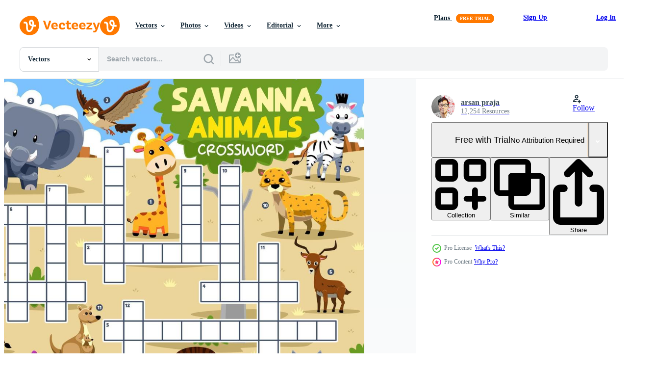

--- FILE ---
content_type: text/html; charset=utf-8
request_url: https://www.vecteezy.com/resources/9989870/show_related_tags_async_content
body_size: 1526
content:
<turbo-frame id="show-related-tags">
  <h2 class="ez-resource-related__header">Related Keywords</h2>

    <div class="splide ez-carousel tags-carousel is-ready" style="--carousel_height: 48px; --additional_height: 0px;" data-controller="carousel search-tag" data-bullets="false" data-loop="false" data-arrows="true">
    <div class="splide__track ez-carousel__track" data-carousel-target="track">
      <ul class="splide__list ez-carousel__inner-wrap" data-carousel-target="innerWrap">
        <li class="search-tag splide__slide ez-carousel__slide" data-carousel-target="slide"><a class="search-tag__tag-link ez-btn ez-btn--light" title="crossword" data-action="search-tag#sendClickEvent search-tag#performSearch" data-search-tag-verified="true" data-keyword-location="show" href="/free-vector/crossword">crossword</a></li><li class="search-tag splide__slide ez-carousel__slide" data-carousel-target="slide"><a class="search-tag__tag-link ez-btn ez-btn--light" title="puzzle" data-action="search-tag#sendClickEvent search-tag#performSearch" data-search-tag-verified="true" data-keyword-location="show" href="/free-vector/puzzle">puzzle</a></li><li class="search-tag splide__slide ez-carousel__slide" data-carousel-target="slide"><a class="search-tag__tag-link ez-btn ez-btn--light" title="kids" data-action="search-tag#sendClickEvent search-tag#performSearch" data-search-tag-verified="true" data-keyword-location="show" href="/free-vector/kids">kids</a></li><li class="search-tag splide__slide ez-carousel__slide" data-carousel-target="slide"><a class="search-tag__tag-link ez-btn ez-btn--light" title="word" data-action="search-tag#sendClickEvent search-tag#performSearch" data-search-tag-verified="true" data-keyword-location="show" href="/free-vector/word">word</a></li><li class="search-tag splide__slide ez-carousel__slide" data-carousel-target="slide"><a class="search-tag__tag-link ez-btn ez-btn--light" title="search" data-action="search-tag#sendClickEvent search-tag#performSearch" data-search-tag-verified="true" data-keyword-location="show" href="/free-vector/search">search</a></li><li class="search-tag splide__slide ez-carousel__slide" data-carousel-target="slide"><a class="search-tag__tag-link ez-btn ez-btn--light" title="worksheet" data-action="search-tag#sendClickEvent search-tag#performSearch" data-search-tag-verified="true" data-keyword-location="show" href="/free-vector/worksheet">worksheet</a></li><li class="search-tag splide__slide ez-carousel__slide" data-carousel-target="slide"><a class="search-tag__tag-link ez-btn ez-btn--light" title="game" data-action="search-tag#sendClickEvent search-tag#performSearch" data-search-tag-verified="true" data-keyword-location="show" href="/free-vector/game">game</a></li><li class="search-tag splide__slide ez-carousel__slide" data-carousel-target="slide"><a class="search-tag__tag-link ez-btn ez-btn--light" title="activity" data-action="search-tag#sendClickEvent search-tag#performSearch" data-search-tag-verified="true" data-keyword-location="show" href="/free-vector/activity">activity</a></li><li class="search-tag splide__slide ez-carousel__slide" data-carousel-target="slide"><a class="search-tag__tag-link ez-btn ez-btn--light" title="education" data-action="search-tag#sendClickEvent search-tag#performSearch" data-search-tag-verified="true" data-keyword-location="show" href="/free-vector/education">education</a></li><li class="search-tag splide__slide ez-carousel__slide" data-carousel-target="slide"><a class="search-tag__tag-link ez-btn ez-btn--light" title="english" data-action="search-tag#sendClickEvent search-tag#performSearch" data-search-tag-verified="true" data-keyword-location="show" href="/free-vector/english">english</a></li><li class="search-tag splide__slide ez-carousel__slide" data-carousel-target="slide"><a class="search-tag__tag-link ez-btn ez-btn--light" title="cartoon" data-action="search-tag#sendClickEvent search-tag#performSearch" data-search-tag-verified="true" data-keyword-location="show" href="/free-vector/cartoon">cartoon</a></li><li class="search-tag splide__slide ez-carousel__slide" data-carousel-target="slide"><a class="search-tag__tag-link ez-btn ez-btn--light" title="cute" data-action="search-tag#sendClickEvent search-tag#performSearch" data-search-tag-verified="true" data-keyword-location="show" href="/free-vector/cute">cute</a></li><li class="search-tag splide__slide ez-carousel__slide" data-carousel-target="slide"><a class="search-tag__tag-link ez-btn ez-btn--light" title="children" data-action="search-tag#sendClickEvent search-tag#performSearch" data-search-tag-verified="true" data-keyword-location="show" href="/free-vector/children">children</a></li><li class="search-tag splide__slide ez-carousel__slide" data-carousel-target="slide"><a class="search-tag__tag-link ez-btn ez-btn--light" title="find" data-action="search-tag#sendClickEvent search-tag#performSearch" data-search-tag-verified="true" data-keyword-location="show" href="/free-vector/find">find</a></li><li class="search-tag splide__slide ez-carousel__slide" data-carousel-target="slide"><a class="search-tag__tag-link ez-btn ez-btn--light" title="kindergarten" data-action="search-tag#sendClickEvent search-tag#performSearch" data-search-tag-verified="true" data-keyword-location="show" href="/free-vector/kindergarten">kindergarten</a></li><li class="search-tag splide__slide ez-carousel__slide" data-carousel-target="slide"><a class="search-tag__tag-link ez-btn ez-btn--light" title="vocabulary" data-action="search-tag#sendClickEvent search-tag#performSearch" data-search-tag-verified="true" data-keyword-location="show" href="/free-vector/vocabulary">vocabulary</a></li><li class="search-tag splide__slide ez-carousel__slide" data-carousel-target="slide"><a class="search-tag__tag-link ez-btn ez-btn--light" title="colorful" data-action="search-tag#sendClickEvent search-tag#performSearch" data-search-tag-verified="true" data-keyword-location="show" href="/free-vector/colorful">colorful</a></li><li class="search-tag splide__slide ez-carousel__slide" data-carousel-target="slide"><a class="search-tag__tag-link ez-btn ez-btn--light" title="illustration" data-action="search-tag#sendClickEvent search-tag#performSearch" data-search-tag-verified="true" data-keyword-location="show" href="/free-vector/illustration">illustration</a></li><li class="search-tag splide__slide ez-carousel__slide" data-carousel-target="slide"><a class="search-tag__tag-link ez-btn ez-btn--light" title="learning" data-action="search-tag#sendClickEvent search-tag#performSearch" data-search-tag-verified="true" data-keyword-location="show" href="/free-vector/learning">learning</a></li><li class="search-tag splide__slide ez-carousel__slide" data-carousel-target="slide"><a class="search-tag__tag-link ez-btn ez-btn--light" title="preschool" data-action="search-tag#sendClickEvent search-tag#performSearch" data-search-tag-verified="true" data-keyword-location="show" href="/free-vector/preschool">preschool</a></li><li class="search-tag splide__slide ez-carousel__slide" data-carousel-target="slide"><a class="search-tag__tag-link ez-btn ez-btn--light" title="printable" data-action="search-tag#sendClickEvent search-tag#performSearch" data-search-tag-verified="true" data-keyword-location="show" href="/free-vector/printable">printable</a></li><li class="search-tag splide__slide ez-carousel__slide" data-carousel-target="slide"><a class="search-tag__tag-link ez-btn ez-btn--light" title="solve" data-action="search-tag#sendClickEvent search-tag#performSearch" data-search-tag-verified="true" data-keyword-location="show" href="/free-vector/solve">solve</a></li><li class="search-tag splide__slide ez-carousel__slide" data-carousel-target="slide"><a class="search-tag__tag-link ez-btn ez-btn--light" title="study" data-action="search-tag#sendClickEvent search-tag#performSearch" data-search-tag-verified="true" data-keyword-location="show" href="/free-vector/study">study</a></li><li class="search-tag splide__slide ez-carousel__slide" data-carousel-target="slide"><a class="search-tag__tag-link ez-btn ez-btn--light" title="riddle" data-action="search-tag#sendClickEvent search-tag#performSearch" data-search-tag-verified="true" data-keyword-location="show" href="/free-vector/riddle">riddle</a></li><li class="search-tag splide__slide ez-carousel__slide" data-carousel-target="slide"><a class="search-tag__tag-link ez-btn ez-btn--light" title="school" data-action="search-tag#sendClickEvent search-tag#performSearch" data-search-tag-verified="true" data-keyword-location="show" href="/free-vector/school">school</a></li><li class="search-tag splide__slide ez-carousel__slide" data-carousel-target="slide"><a class="search-tag__tag-link ez-btn ez-btn--light" title="task" data-action="search-tag#sendClickEvent search-tag#performSearch" data-search-tag-verified="true" data-keyword-location="show" href="/free-vector/task">task</a></li><li class="search-tag splide__slide ez-carousel__slide" data-carousel-target="slide"><a class="search-tag__tag-link ez-btn ez-btn--light" title="test" data-action="search-tag#sendClickEvent search-tag#performSearch" data-search-tag-verified="true" data-keyword-location="show" href="/free-vector/test">test</a></li><li class="search-tag splide__slide ez-carousel__slide" data-carousel-target="slide"><a class="search-tag__tag-link ez-btn ez-btn--light" title="cross" data-action="search-tag#sendClickEvent search-tag#performSearch" data-search-tag-verified="true" data-keyword-location="show" href="/free-vector/cross">cross</a></li><li class="search-tag splide__slide ez-carousel__slide" data-carousel-target="slide"><a class="search-tag__tag-link ez-btn ez-btn--light" title="keyword" data-action="search-tag#sendClickEvent search-tag#performSearch" data-search-tag-verified="true" data-keyword-location="show" href="/free-vector/keyword">keyword</a></li><li class="search-tag splide__slide ez-carousel__slide" data-carousel-target="slide"><a class="search-tag__tag-link ez-btn ez-btn--light" title="page" data-action="search-tag#sendClickEvent search-tag#performSearch" data-search-tag-verified="true" data-keyword-location="show" href="/free-vector/page">page</a></li>
</ul></div>
    

    <div class="splide__arrows splide__arrows--ltr ez-carousel__arrows"><button class="splide__arrow splide__arrow--prev ez-carousel__arrow ez-carousel__arrow--prev" disabled="disabled" data-carousel-target="arrowPrev" data-test-id="carousel-arrow-prev" data-direction="prev" aria_label="Previous"><span class="ez-carousel__arrow-wrap"><svg xmlns="http://www.w3.org/2000/svg" viewBox="0 0 5 8" role="img" aria-labelledby="aqsnov2nexege4ke9tw0hkvu4g9gyd3j" class="arrow-prev"><desc id="aqsnov2nexege4ke9tw0hkvu4g9gyd3j">Previous</desc><path fill-rule="evenodd" d="M4.707 7.707a1 1 0 0 0 0-1.414L2.414 4l2.293-2.293A1 1 0 0 0 3.293.293l-3 3a1 1 0 0 0 0 1.414l3 3a1 1 0 0 0 1.414 0Z" clip-rule="evenodd"></path></svg>
</span><span class="ez-carousel__gradient"></span></button><button class="splide__arrow splide__arrow--next ez-carousel__arrow ez-carousel__arrow--next" disabled="disabled" data-carousel-target="arrowNext" data-test-id="carousel-arrow-next" data-direction="next" aria_label="Next"><span class="ez-carousel__arrow-wrap"><svg xmlns="http://www.w3.org/2000/svg" viewBox="0 0 5 8" role="img" aria-labelledby="au0gdelh3llet5cvboyku68b0kicixd" class="arrow-next"><desc id="au0gdelh3llet5cvboyku68b0kicixd">Next</desc><path fill-rule="evenodd" d="M.293 7.707a1 1 0 0 1 0-1.414L2.586 4 .293 1.707A1 1 0 0 1 1.707.293l3 3a1 1 0 0 1 0 1.414l-3 3a1 1 0 0 1-1.414 0Z" clip-rule="evenodd"></path></svg>
</span><span class="ez-carousel__gradient"></span></button></div>
</div></turbo-frame>


--- FILE ---
content_type: text/html; charset=utf-8
request_url: https://www.vecteezy.com/resources/9989870/show_related_grids_async_content
body_size: 13306
content:
<turbo-frame id="show-related-resources">
    <div data-conversions-category="Users Also Viewed">
      <h2 class="ez-resource-related__header">
        Users Also Viewed
      </h2>

      <ul class="ez-resource-grid ez-resource-grid--main-grid  is-hidden" id="false" data-controller="grid contributor-info" data-grid-track-truncation-value="false" data-max-rows="50" data-row-height="240" data-instant-grid="false" data-truncate-results="false" data-testid="also-viewed-resources" data-labels="editable free" style="--editable: &#39;Editable&#39;;--free: &#39;Free&#39;;">

  <li class="ez-resource-grid__item ez-resource-thumb ez-resource-thumb--pro" data-controller="grid-item-decorator" data-position="{{position}}" data-item-id="9990687" data-pro="true" data-grid-target="gridItem" data-w="236" data-h="200" data-grid-item-decorator-free-label-value="Free" data-action="mouseenter-&gt;grid-item-decorator#hoverThumb:once" data-grid-item-decorator-item-pro-param="Pro" data-grid-item-decorator-resource-id-param="9990687" data-grid-item-decorator-content-type-param="Content-vector" data-grid-item-decorator-image-src-param="https://static.vecteezy.com/system/resources/previews/009/990/687/non_2x/education-game-crossword-puzzle-for-learning-english-words-with-cute-cartoon-forest-animals-picture-printable-worksheet-vector.jpg" data-grid-item-decorator-pinterest-url-param="https://www.vecteezy.com/vector-art/9990687-education-game-crossword-puzzle-for-learning-english-words-with-cute-cartoon-forest-animals-picture-printable-worksheet" data-grid-item-decorator-seo-page-description-param="Education game crossword puzzle for learning english words with cute cartoon forest animals picture printable worksheet" data-grid-item-decorator-user-id-param="6998279" data-grid-item-decorator-user-display-name-param="arsan praja" data-grid-item-decorator-avatar-src-param="https://static.vecteezy.com/system/user/avatar/6998279/medium_dribbble_profile.jpg" data-grid-item-decorator-uploads-path-param="/members/arsansp/uploads">

  <script type="application/ld+json" id="media_schema">
  {"@context":"https://schema.org","@type":"ImageObject","name":"Education game crossword puzzle for learning english words with cute cartoon forest animals picture printable worksheet","uploadDate":"2022-08-05T19:00:58-05:00","thumbnailUrl":"https://static.vecteezy.com/system/resources/thumbnails/009/990/687/small_2x/education-game-crossword-puzzle-for-learning-english-words-with-cute-cartoon-forest-animals-picture-printable-worksheet-vector.jpg","contentUrl":"https://static.vecteezy.com/system/resources/previews/009/990/687/non_2x/education-game-crossword-puzzle-for-learning-english-words-with-cute-cartoon-forest-animals-picture-printable-worksheet-vector.jpg","sourceOrganization":"Vecteezy","license":"https://support.vecteezy.com/en_us/new-vecteezy-licensing-ByHivesvt","acquireLicensePage":"https://www.vecteezy.com/vector-art/9990687-education-game-crossword-puzzle-for-learning-english-words-with-cute-cartoon-forest-animals-picture-printable-worksheet","creator":{"@type":"Person","name":"arsan praja"},"copyrightNotice":"arsan praja","creditText":"Vecteezy"}
</script>


<a href="/vector-art/9990687-education-game-crossword-puzzle-for-learning-english-words-with-cute-cartoon-forest-animals-picture-printable-worksheet" class="ez-resource-thumb__link" title="Education game crossword puzzle for learning english words with cute cartoon forest animals picture printable worksheet" style="--height: 200; --width: 236; " data-action="click-&gt;grid#trackResourceClick mouseenter-&gt;grid#trackResourceHover" data-content-type="vector" data-controller="ez-hover-intent" data-previews-srcs="[&quot;https://static.vecteezy.com/system/resources/previews/009/990/687/non_2x/education-game-crossword-puzzle-for-learning-english-words-with-cute-cartoon-forest-animals-picture-printable-worksheet-vector.jpg&quot;,&quot;https://static.vecteezy.com/system/resources/previews/009/990/687/large_2x/education-game-crossword-puzzle-for-learning-english-words-with-cute-cartoon-forest-animals-picture-printable-worksheet-vector.jpg&quot;]" data-pro="true" data-resource-id="9990687" data-grid-item-decorator-target="link">
    <img src="https://static.vecteezy.com/system/resources/thumbnails/009/990/687/small/education-game-crossword-puzzle-for-learning-english-words-with-cute-cartoon-forest-animals-picture-printable-worksheet-vector.jpg" srcset="https://static.vecteezy.com/system/resources/thumbnails/009/990/687/small_2x/education-game-crossword-puzzle-for-learning-english-words-with-cute-cartoon-forest-animals-picture-printable-worksheet-vector.jpg 2x, https://static.vecteezy.com/system/resources/thumbnails/009/990/687/small/education-game-crossword-puzzle-for-learning-english-words-with-cute-cartoon-forest-animals-picture-printable-worksheet-vector.jpg 1x" class="ez-resource-thumb__img" loading="lazy" decoding="async" width="236" height="200" alt="Education game crossword puzzle for learning english words with cute cartoon forest animals picture printable worksheet vector">

</a>

  <div class="ez-resource-thumb__label-wrap"></div>
  

  <div class="ez-resource-thumb__hover-state"></div>
</li><li class="ez-resource-grid__item ez-resource-thumb ez-resource-thumb--pro" data-controller="grid-item-decorator" data-position="{{position}}" data-item-id="9989455" data-pro="true" data-grid-target="gridItem" data-w="236" data-h="200" data-grid-item-decorator-free-label-value="Free" data-action="mouseenter-&gt;grid-item-decorator#hoverThumb:once" data-grid-item-decorator-item-pro-param="Pro" data-grid-item-decorator-resource-id-param="9989455" data-grid-item-decorator-content-type-param="Content-vector" data-grid-item-decorator-image-src-param="https://static.vecteezy.com/system/resources/previews/009/989/455/non_2x/education-game-crossword-puzzle-for-learning-english-words-with-cute-cartoon-farm-animals-picture-printable-worksheet-vector.jpg" data-grid-item-decorator-pinterest-url-param="https://www.vecteezy.com/vector-art/9989455-education-game-crossword-puzzle-for-learning-english-words-with-cute-cartoon-farm-animals-picture-printable-worksheet" data-grid-item-decorator-seo-page-description-param="Education game crossword puzzle for learning english words with cute cartoon farm animals picture printable worksheet" data-grid-item-decorator-user-id-param="6998279" data-grid-item-decorator-user-display-name-param="arsan praja" data-grid-item-decorator-avatar-src-param="https://static.vecteezy.com/system/user/avatar/6998279/medium_dribbble_profile.jpg" data-grid-item-decorator-uploads-path-param="/members/arsansp/uploads">

  <script type="application/ld+json" id="media_schema">
  {"@context":"https://schema.org","@type":"ImageObject","name":"Education game crossword puzzle for learning english words with cute cartoon farm animals picture printable worksheet","uploadDate":"2022-08-05T18:09:37-05:00","thumbnailUrl":"https://static.vecteezy.com/system/resources/thumbnails/009/989/455/small_2x/education-game-crossword-puzzle-for-learning-english-words-with-cute-cartoon-farm-animals-picture-printable-worksheet-vector.jpg","contentUrl":"https://static.vecteezy.com/system/resources/previews/009/989/455/non_2x/education-game-crossword-puzzle-for-learning-english-words-with-cute-cartoon-farm-animals-picture-printable-worksheet-vector.jpg","sourceOrganization":"Vecteezy","license":"https://support.vecteezy.com/en_us/new-vecteezy-licensing-ByHivesvt","acquireLicensePage":"https://www.vecteezy.com/vector-art/9989455-education-game-crossword-puzzle-for-learning-english-words-with-cute-cartoon-farm-animals-picture-printable-worksheet","creator":{"@type":"Person","name":"arsan praja"},"copyrightNotice":"arsan praja","creditText":"Vecteezy"}
</script>


<a href="/vector-art/9989455-education-game-crossword-puzzle-for-learning-english-words-with-cute-cartoon-farm-animals-picture-printable-worksheet" class="ez-resource-thumb__link" title="Education game crossword puzzle for learning english words with cute cartoon farm animals picture printable worksheet" style="--height: 200; --width: 236; " data-action="click-&gt;grid#trackResourceClick mouseenter-&gt;grid#trackResourceHover" data-content-type="vector" data-controller="ez-hover-intent" data-previews-srcs="[&quot;https://static.vecteezy.com/system/resources/previews/009/989/455/non_2x/education-game-crossword-puzzle-for-learning-english-words-with-cute-cartoon-farm-animals-picture-printable-worksheet-vector.jpg&quot;,&quot;https://static.vecteezy.com/system/resources/previews/009/989/455/large_2x/education-game-crossword-puzzle-for-learning-english-words-with-cute-cartoon-farm-animals-picture-printable-worksheet-vector.jpg&quot;]" data-pro="true" data-resource-id="9989455" data-grid-item-decorator-target="link">
    <img src="https://static.vecteezy.com/system/resources/thumbnails/009/989/455/small/education-game-crossword-puzzle-for-learning-english-words-with-cute-cartoon-farm-animals-picture-printable-worksheet-vector.jpg" srcset="https://static.vecteezy.com/system/resources/thumbnails/009/989/455/small_2x/education-game-crossword-puzzle-for-learning-english-words-with-cute-cartoon-farm-animals-picture-printable-worksheet-vector.jpg 2x, https://static.vecteezy.com/system/resources/thumbnails/009/989/455/small/education-game-crossword-puzzle-for-learning-english-words-with-cute-cartoon-farm-animals-picture-printable-worksheet-vector.jpg 1x" class="ez-resource-thumb__img" loading="lazy" decoding="async" width="236" height="200" alt="Education game crossword puzzle for learning english words with cute cartoon farm animals picture printable worksheet vector">

</a>

  <div class="ez-resource-thumb__label-wrap"></div>
  

  <div class="ez-resource-thumb__hover-state"></div>
</li><li class="ez-resource-grid__item ez-resource-thumb ez-resource-thumb--pro" data-controller="grid-item-decorator" data-position="{{position}}" data-item-id="9989644" data-pro="true" data-grid-target="gridItem" data-w="236" data-h="200" data-grid-item-decorator-free-label-value="Free" data-action="mouseenter-&gt;grid-item-decorator#hoverThumb:once" data-grid-item-decorator-item-pro-param="Pro" data-grid-item-decorator-resource-id-param="9989644" data-grid-item-decorator-content-type-param="Content-vector" data-grid-item-decorator-image-src-param="https://static.vecteezy.com/system/resources/previews/009/989/644/non_2x/education-game-crossword-puzzle-for-learning-english-words-with-cute-cartoon-ocean-animals-picture-printable-worksheet-vector.jpg" data-grid-item-decorator-pinterest-url-param="https://www.vecteezy.com/vector-art/9989644-education-game-crossword-puzzle-for-learning-english-words-with-cute-cartoon-ocean-animals-picture-printable-worksheet" data-grid-item-decorator-seo-page-description-param="Education game crossword puzzle for learning english words with cute cartoon ocean animals picture printable worksheet" data-grid-item-decorator-user-id-param="6998279" data-grid-item-decorator-user-display-name-param="arsan praja" data-grid-item-decorator-avatar-src-param="https://static.vecteezy.com/system/user/avatar/6998279/medium_dribbble_profile.jpg" data-grid-item-decorator-uploads-path-param="/members/arsansp/uploads">

  <script type="application/ld+json" id="media_schema">
  {"@context":"https://schema.org","@type":"ImageObject","name":"Education game crossword puzzle for learning english words with cute cartoon ocean animals picture printable worksheet","uploadDate":"2022-08-05T18:17:28-05:00","thumbnailUrl":"https://static.vecteezy.com/system/resources/thumbnails/009/989/644/small_2x/education-game-crossword-puzzle-for-learning-english-words-with-cute-cartoon-ocean-animals-picture-printable-worksheet-vector.jpg","contentUrl":"https://static.vecteezy.com/system/resources/previews/009/989/644/non_2x/education-game-crossword-puzzle-for-learning-english-words-with-cute-cartoon-ocean-animals-picture-printable-worksheet-vector.jpg","sourceOrganization":"Vecteezy","license":"https://support.vecteezy.com/en_us/new-vecteezy-licensing-ByHivesvt","acquireLicensePage":"https://www.vecteezy.com/vector-art/9989644-education-game-crossword-puzzle-for-learning-english-words-with-cute-cartoon-ocean-animals-picture-printable-worksheet","creator":{"@type":"Person","name":"arsan praja"},"copyrightNotice":"arsan praja","creditText":"Vecteezy"}
</script>


<a href="/vector-art/9989644-education-game-crossword-puzzle-for-learning-english-words-with-cute-cartoon-ocean-animals-picture-printable-worksheet" class="ez-resource-thumb__link" title="Education game crossword puzzle for learning english words with cute cartoon ocean animals picture printable worksheet" style="--height: 200; --width: 236; " data-action="click-&gt;grid#trackResourceClick mouseenter-&gt;grid#trackResourceHover" data-content-type="vector" data-controller="ez-hover-intent" data-previews-srcs="[&quot;https://static.vecteezy.com/system/resources/previews/009/989/644/non_2x/education-game-crossword-puzzle-for-learning-english-words-with-cute-cartoon-ocean-animals-picture-printable-worksheet-vector.jpg&quot;,&quot;https://static.vecteezy.com/system/resources/previews/009/989/644/large_2x/education-game-crossword-puzzle-for-learning-english-words-with-cute-cartoon-ocean-animals-picture-printable-worksheet-vector.jpg&quot;]" data-pro="true" data-resource-id="9989644" data-grid-item-decorator-target="link">
    <img src="https://static.vecteezy.com/system/resources/thumbnails/009/989/644/small/education-game-crossword-puzzle-for-learning-english-words-with-cute-cartoon-ocean-animals-picture-printable-worksheet-vector.jpg" srcset="https://static.vecteezy.com/system/resources/thumbnails/009/989/644/small_2x/education-game-crossword-puzzle-for-learning-english-words-with-cute-cartoon-ocean-animals-picture-printable-worksheet-vector.jpg 2x, https://static.vecteezy.com/system/resources/thumbnails/009/989/644/small/education-game-crossword-puzzle-for-learning-english-words-with-cute-cartoon-ocean-animals-picture-printable-worksheet-vector.jpg 1x" class="ez-resource-thumb__img" loading="lazy" decoding="async" width="236" height="200" alt="Education game crossword puzzle for learning english words with cute cartoon ocean animals picture printable worksheet vector">

</a>

  <div class="ez-resource-thumb__label-wrap"></div>
  

  <div class="ez-resource-thumb__hover-state"></div>
</li><li class="ez-resource-grid__item ez-resource-thumb ez-resource-thumb--pro" data-controller="grid-item-decorator" data-position="{{position}}" data-item-id="9990676" data-pro="true" data-grid-target="gridItem" data-w="236" data-h="200" data-grid-item-decorator-free-label-value="Free" data-action="mouseenter-&gt;grid-item-decorator#hoverThumb:once" data-grid-item-decorator-item-pro-param="Pro" data-grid-item-decorator-resource-id-param="9990676" data-grid-item-decorator-content-type-param="Content-vector" data-grid-item-decorator-image-src-param="https://static.vecteezy.com/system/resources/previews/009/990/676/non_2x/education-game-crossword-puzzle-for-learning-english-words-with-cute-cartoon-insect-animals-picture-printable-worksheet-vector.jpg" data-grid-item-decorator-pinterest-url-param="https://www.vecteezy.com/vector-art/9990676-education-game-crossword-puzzle-for-learning-english-words-with-cute-cartoon-insect-animals-picture-printable-worksheet" data-grid-item-decorator-seo-page-description-param="Education game crossword puzzle for learning english words with cute cartoon insect animals picture printable worksheet" data-grid-item-decorator-user-id-param="6998279" data-grid-item-decorator-user-display-name-param="arsan praja" data-grid-item-decorator-avatar-src-param="https://static.vecteezy.com/system/user/avatar/6998279/medium_dribbble_profile.jpg" data-grid-item-decorator-uploads-path-param="/members/arsansp/uploads">

  <script type="application/ld+json" id="media_schema">
  {"@context":"https://schema.org","@type":"ImageObject","name":"Education game crossword puzzle for learning english words with cute cartoon insect animals picture printable worksheet","uploadDate":"2022-08-05T19:00:39-05:00","thumbnailUrl":"https://static.vecteezy.com/system/resources/thumbnails/009/990/676/small_2x/education-game-crossword-puzzle-for-learning-english-words-with-cute-cartoon-insect-animals-picture-printable-worksheet-vector.jpg","contentUrl":"https://static.vecteezy.com/system/resources/previews/009/990/676/non_2x/education-game-crossword-puzzle-for-learning-english-words-with-cute-cartoon-insect-animals-picture-printable-worksheet-vector.jpg","sourceOrganization":"Vecteezy","license":"https://support.vecteezy.com/en_us/new-vecteezy-licensing-ByHivesvt","acquireLicensePage":"https://www.vecteezy.com/vector-art/9990676-education-game-crossword-puzzle-for-learning-english-words-with-cute-cartoon-insect-animals-picture-printable-worksheet","creator":{"@type":"Person","name":"arsan praja"},"copyrightNotice":"arsan praja","creditText":"Vecteezy"}
</script>


<a href="/vector-art/9990676-education-game-crossword-puzzle-for-learning-english-words-with-cute-cartoon-insect-animals-picture-printable-worksheet" class="ez-resource-thumb__link" title="Education game crossword puzzle for learning english words with cute cartoon insect animals picture printable worksheet" style="--height: 200; --width: 236; " data-action="click-&gt;grid#trackResourceClick mouseenter-&gt;grid#trackResourceHover" data-content-type="vector" data-controller="ez-hover-intent" data-previews-srcs="[&quot;https://static.vecteezy.com/system/resources/previews/009/990/676/non_2x/education-game-crossword-puzzle-for-learning-english-words-with-cute-cartoon-insect-animals-picture-printable-worksheet-vector.jpg&quot;,&quot;https://static.vecteezy.com/system/resources/previews/009/990/676/large_2x/education-game-crossword-puzzle-for-learning-english-words-with-cute-cartoon-insect-animals-picture-printable-worksheet-vector.jpg&quot;]" data-pro="true" data-resource-id="9990676" data-grid-item-decorator-target="link">
    <img src="https://static.vecteezy.com/system/resources/thumbnails/009/990/676/small/education-game-crossword-puzzle-for-learning-english-words-with-cute-cartoon-insect-animals-picture-printable-worksheet-vector.jpg" srcset="https://static.vecteezy.com/system/resources/thumbnails/009/990/676/small_2x/education-game-crossword-puzzle-for-learning-english-words-with-cute-cartoon-insect-animals-picture-printable-worksheet-vector.jpg 2x, https://static.vecteezy.com/system/resources/thumbnails/009/990/676/small/education-game-crossword-puzzle-for-learning-english-words-with-cute-cartoon-insect-animals-picture-printable-worksheet-vector.jpg 1x" class="ez-resource-thumb__img" loading="lazy" decoding="async" width="236" height="200" alt="Education game crossword puzzle for learning english words with cute cartoon insect animals picture printable worksheet vector">

</a>

  <div class="ez-resource-thumb__label-wrap"></div>
  

  <div class="ez-resource-thumb__hover-state"></div>
</li><li class="ez-resource-grid__item ez-resource-thumb ez-resource-thumb--pro" data-controller="grid-item-decorator" data-position="{{position}}" data-item-id="9989515" data-pro="true" data-grid-target="gridItem" data-w="236" data-h="200" data-grid-item-decorator-free-label-value="Free" data-action="mouseenter-&gt;grid-item-decorator#hoverThumb:once" data-grid-item-decorator-item-pro-param="Pro" data-grid-item-decorator-resource-id-param="9989515" data-grid-item-decorator-content-type-param="Content-vector" data-grid-item-decorator-image-src-param="https://static.vecteezy.com/system/resources/previews/009/989/515/non_2x/education-game-crossword-puzzle-for-learning-english-words-with-cute-cartoon-nocturnal-animals-picture-printable-worksheet-vector.jpg" data-grid-item-decorator-pinterest-url-param="https://www.vecteezy.com/vector-art/9989515-education-game-crossword-puzzle-for-learning-english-words-with-cute-cartoon-nocturnal-animals-picture-printable-worksheet" data-grid-item-decorator-seo-page-description-param="Education game crossword puzzle for learning english words with cute cartoon nocturnal animals picture printable worksheet" data-grid-item-decorator-user-id-param="6998279" data-grid-item-decorator-user-display-name-param="arsan praja" data-grid-item-decorator-avatar-src-param="https://static.vecteezy.com/system/user/avatar/6998279/medium_dribbble_profile.jpg" data-grid-item-decorator-uploads-path-param="/members/arsansp/uploads">

  <script type="application/ld+json" id="media_schema">
  {"@context":"https://schema.org","@type":"ImageObject","name":"Education game crossword puzzle for learning english words with cute cartoon nocturnal animals picture printable worksheet","uploadDate":"2022-08-05T18:13:01-05:00","thumbnailUrl":"https://static.vecteezy.com/system/resources/thumbnails/009/989/515/small_2x/education-game-crossword-puzzle-for-learning-english-words-with-cute-cartoon-nocturnal-animals-picture-printable-worksheet-vector.jpg","contentUrl":"https://static.vecteezy.com/system/resources/previews/009/989/515/non_2x/education-game-crossword-puzzle-for-learning-english-words-with-cute-cartoon-nocturnal-animals-picture-printable-worksheet-vector.jpg","sourceOrganization":"Vecteezy","license":"https://support.vecteezy.com/en_us/new-vecteezy-licensing-ByHivesvt","acquireLicensePage":"https://www.vecteezy.com/vector-art/9989515-education-game-crossword-puzzle-for-learning-english-words-with-cute-cartoon-nocturnal-animals-picture-printable-worksheet","creator":{"@type":"Person","name":"arsan praja"},"copyrightNotice":"arsan praja","creditText":"Vecteezy"}
</script>


<a href="/vector-art/9989515-education-game-crossword-puzzle-for-learning-english-words-with-cute-cartoon-nocturnal-animals-picture-printable-worksheet" class="ez-resource-thumb__link" title="Education game crossword puzzle for learning english words with cute cartoon nocturnal animals picture printable worksheet" style="--height: 200; --width: 236; " data-action="click-&gt;grid#trackResourceClick mouseenter-&gt;grid#trackResourceHover" data-content-type="vector" data-controller="ez-hover-intent" data-previews-srcs="[&quot;https://static.vecteezy.com/system/resources/previews/009/989/515/non_2x/education-game-crossword-puzzle-for-learning-english-words-with-cute-cartoon-nocturnal-animals-picture-printable-worksheet-vector.jpg&quot;,&quot;https://static.vecteezy.com/system/resources/previews/009/989/515/large_2x/education-game-crossword-puzzle-for-learning-english-words-with-cute-cartoon-nocturnal-animals-picture-printable-worksheet-vector.jpg&quot;]" data-pro="true" data-resource-id="9989515" data-grid-item-decorator-target="link">
    <img src="https://static.vecteezy.com/system/resources/thumbnails/009/989/515/small/education-game-crossword-puzzle-for-learning-english-words-with-cute-cartoon-nocturnal-animals-picture-printable-worksheet-vector.jpg" srcset="https://static.vecteezy.com/system/resources/thumbnails/009/989/515/small_2x/education-game-crossword-puzzle-for-learning-english-words-with-cute-cartoon-nocturnal-animals-picture-printable-worksheet-vector.jpg 2x, https://static.vecteezy.com/system/resources/thumbnails/009/989/515/small/education-game-crossword-puzzle-for-learning-english-words-with-cute-cartoon-nocturnal-animals-picture-printable-worksheet-vector.jpg 1x" class="ez-resource-thumb__img" loading="lazy" decoding="async" width="236" height="200" alt="Education game crossword puzzle for learning english words with cute cartoon nocturnal animals picture printable worksheet vector">

</a>

  <div class="ez-resource-thumb__label-wrap"></div>
  

  <div class="ez-resource-thumb__hover-state"></div>
</li><li class="ez-resource-grid__item ez-resource-thumb ez-resource-thumb--pro" data-controller="grid-item-decorator" data-position="{{position}}" data-item-id="9989588" data-pro="true" data-grid-target="gridItem" data-w="236" data-h="200" data-grid-item-decorator-free-label-value="Free" data-action="mouseenter-&gt;grid-item-decorator#hoverThumb:once" data-grid-item-decorator-item-pro-param="Pro" data-grid-item-decorator-resource-id-param="9989588" data-grid-item-decorator-content-type-param="Content-vector" data-grid-item-decorator-image-src-param="https://static.vecteezy.com/system/resources/previews/009/989/588/non_2x/education-game-crossword-puzzle-for-learning-english-words-with-cartoon-fruits-picture-printable-worksheet-vector.jpg" data-grid-item-decorator-pinterest-url-param="https://www.vecteezy.com/vector-art/9989588-education-game-crossword-puzzle-for-learning-english-words-with-cartoon-fruits-picture-printable-worksheet" data-grid-item-decorator-seo-page-description-param="Education game crossword puzzle for learning english words with cartoon fruits picture printable worksheet" data-grid-item-decorator-user-id-param="6998279" data-grid-item-decorator-user-display-name-param="arsan praja" data-grid-item-decorator-avatar-src-param="https://static.vecteezy.com/system/user/avatar/6998279/medium_dribbble_profile.jpg" data-grid-item-decorator-uploads-path-param="/members/arsansp/uploads">

  <script type="application/ld+json" id="media_schema">
  {"@context":"https://schema.org","@type":"ImageObject","name":"Education game crossword puzzle for learning english words with cartoon fruits picture printable worksheet","uploadDate":"2022-08-05T18:15:44-05:00","thumbnailUrl":"https://static.vecteezy.com/system/resources/thumbnails/009/989/588/small_2x/education-game-crossword-puzzle-for-learning-english-words-with-cartoon-fruits-picture-printable-worksheet-vector.jpg","contentUrl":"https://static.vecteezy.com/system/resources/previews/009/989/588/non_2x/education-game-crossword-puzzle-for-learning-english-words-with-cartoon-fruits-picture-printable-worksheet-vector.jpg","sourceOrganization":"Vecteezy","license":"https://support.vecteezy.com/en_us/new-vecteezy-licensing-ByHivesvt","acquireLicensePage":"https://www.vecteezy.com/vector-art/9989588-education-game-crossword-puzzle-for-learning-english-words-with-cartoon-fruits-picture-printable-worksheet","creator":{"@type":"Person","name":"arsan praja"},"copyrightNotice":"arsan praja","creditText":"Vecteezy"}
</script>


<a href="/vector-art/9989588-education-game-crossword-puzzle-for-learning-english-words-with-cartoon-fruits-picture-printable-worksheet" class="ez-resource-thumb__link" title="Education game crossword puzzle for learning english words with cartoon fruits picture printable worksheet" style="--height: 200; --width: 236; " data-action="click-&gt;grid#trackResourceClick mouseenter-&gt;grid#trackResourceHover" data-content-type="vector" data-controller="ez-hover-intent" data-previews-srcs="[&quot;https://static.vecteezy.com/system/resources/previews/009/989/588/non_2x/education-game-crossword-puzzle-for-learning-english-words-with-cartoon-fruits-picture-printable-worksheet-vector.jpg&quot;,&quot;https://static.vecteezy.com/system/resources/previews/009/989/588/large_2x/education-game-crossword-puzzle-for-learning-english-words-with-cartoon-fruits-picture-printable-worksheet-vector.jpg&quot;]" data-pro="true" data-resource-id="9989588" data-grid-item-decorator-target="link">
    <img src="https://static.vecteezy.com/system/resources/thumbnails/009/989/588/small/education-game-crossword-puzzle-for-learning-english-words-with-cartoon-fruits-picture-printable-worksheet-vector.jpg" srcset="https://static.vecteezy.com/system/resources/thumbnails/009/989/588/small_2x/education-game-crossword-puzzle-for-learning-english-words-with-cartoon-fruits-picture-printable-worksheet-vector.jpg 2x, https://static.vecteezy.com/system/resources/thumbnails/009/989/588/small/education-game-crossword-puzzle-for-learning-english-words-with-cartoon-fruits-picture-printable-worksheet-vector.jpg 1x" class="ez-resource-thumb__img" loading="lazy" decoding="async" width="236" height="200" alt="Education game crossword puzzle for learning english words with cartoon fruits picture printable worksheet vector">

</a>

  <div class="ez-resource-thumb__label-wrap"></div>
  

  <div class="ez-resource-thumb__hover-state"></div>
</li><li class="ez-resource-grid__item ez-resource-thumb ez-resource-thumb--pro" data-controller="grid-item-decorator" data-position="{{position}}" data-item-id="9989851" data-pro="true" data-grid-target="gridItem" data-w="236" data-h="200" data-grid-item-decorator-free-label-value="Free" data-action="mouseenter-&gt;grid-item-decorator#hoverThumb:once" data-grid-item-decorator-item-pro-param="Pro" data-grid-item-decorator-resource-id-param="9989851" data-grid-item-decorator-download-auth-hash-param="8f71ae4a" data-grid-item-decorator-content-type-param="Content-vector" data-grid-item-decorator-image-src-param="https://static.vecteezy.com/system/resources/previews/009/989/851/non_2x/education-game-crossword-puzzle-for-learning-english-words-with-cute-cartoon-birds-picture-printable-worksheet-vector.jpg" data-grid-item-decorator-pinterest-url-param="https://www.vecteezy.com/vector-art/9989851-education-game-crossword-puzzle-for-learning-english-words-with-cute-cartoon-birds-picture-printable-worksheet" data-grid-item-decorator-seo-page-description-param="Education game crossword puzzle for learning english words with cute cartoon birds picture printable worksheet" data-grid-item-decorator-user-id-param="6998279" data-grid-item-decorator-user-display-name-param="arsan praja" data-grid-item-decorator-avatar-src-param="https://static.vecteezy.com/system/user/avatar/6998279/medium_dribbble_profile.jpg" data-grid-item-decorator-uploads-path-param="/members/arsansp/uploads">

  <script type="application/ld+json" id="media_schema">
  {"@context":"https://schema.org","@type":"ImageObject","name":"Education game crossword puzzle for learning english words with cute cartoon birds picture printable worksheet","uploadDate":"2022-08-05T18:22:32-05:00","thumbnailUrl":"https://static.vecteezy.com/system/resources/thumbnails/009/989/851/small_2x/education-game-crossword-puzzle-for-learning-english-words-with-cute-cartoon-birds-picture-printable-worksheet-vector.jpg","contentUrl":"https://static.vecteezy.com/system/resources/previews/009/989/851/non_2x/education-game-crossword-puzzle-for-learning-english-words-with-cute-cartoon-birds-picture-printable-worksheet-vector.jpg","sourceOrganization":"Vecteezy","license":"https://support.vecteezy.com/en_us/new-vecteezy-licensing-ByHivesvt","acquireLicensePage":"https://www.vecteezy.com/vector-art/9989851-education-game-crossword-puzzle-for-learning-english-words-with-cute-cartoon-birds-picture-printable-worksheet","creator":{"@type":"Person","name":"arsan praja"},"copyrightNotice":"arsan praja","creditText":"Vecteezy"}
</script>


<a href="/vector-art/9989851-education-game-crossword-puzzle-for-learning-english-words-with-cute-cartoon-birds-picture-printable-worksheet" class="ez-resource-thumb__link" title="Education game crossword puzzle for learning english words with cute cartoon birds picture printable worksheet" style="--height: 200; --width: 236; " data-action="click-&gt;grid#trackResourceClick mouseenter-&gt;grid#trackResourceHover" data-content-type="vector" data-controller="ez-hover-intent" data-previews-srcs="[&quot;https://static.vecteezy.com/system/resources/previews/009/989/851/non_2x/education-game-crossword-puzzle-for-learning-english-words-with-cute-cartoon-birds-picture-printable-worksheet-vector.jpg&quot;,&quot;https://static.vecteezy.com/system/resources/previews/009/989/851/large_2x/education-game-crossword-puzzle-for-learning-english-words-with-cute-cartoon-birds-picture-printable-worksheet-vector.jpg&quot;]" data-pro="true" data-resource-id="9989851" data-grid-item-decorator-target="link">
    <img src="https://static.vecteezy.com/system/resources/thumbnails/009/989/851/small/education-game-crossword-puzzle-for-learning-english-words-with-cute-cartoon-birds-picture-printable-worksheet-vector.jpg" srcset="https://static.vecteezy.com/system/resources/thumbnails/009/989/851/small_2x/education-game-crossword-puzzle-for-learning-english-words-with-cute-cartoon-birds-picture-printable-worksheet-vector.jpg 2x, https://static.vecteezy.com/system/resources/thumbnails/009/989/851/small/education-game-crossword-puzzle-for-learning-english-words-with-cute-cartoon-birds-picture-printable-worksheet-vector.jpg 1x" class="ez-resource-thumb__img" loading="lazy" decoding="async" width="236" height="200" alt="Education game crossword puzzle for learning english words with cute cartoon birds picture printable worksheet vector">

</a>

  <div class="ez-resource-thumb__label-wrap"></div>
  

  <div class="ez-resource-thumb__hover-state"></div>
</li><li class="ez-resource-grid__item ez-resource-thumb ez-resource-thumb--pro" data-controller="grid-item-decorator" data-position="{{position}}" data-item-id="9989730" data-pro="true" data-grid-target="gridItem" data-w="236" data-h="200" data-grid-item-decorator-free-label-value="Free" data-action="mouseenter-&gt;grid-item-decorator#hoverThumb:once" data-grid-item-decorator-item-pro-param="Pro" data-grid-item-decorator-resource-id-param="9989730" data-grid-item-decorator-content-type-param="Content-vector" data-grid-item-decorator-image-src-param="https://static.vecteezy.com/system/resources/previews/009/989/730/non_2x/education-game-crossword-puzzle-for-learning-english-words-with-cute-cartoon-prehistoric-dinosaur-picture-printable-worksheet-vector.jpg" data-grid-item-decorator-pinterest-url-param="https://www.vecteezy.com/vector-art/9989730-education-game-crossword-puzzle-for-learning-english-words-with-cute-cartoon-prehistoric-dinosaur-picture-printable-worksheet" data-grid-item-decorator-seo-page-description-param="Education game crossword puzzle for learning english words with cute cartoon prehistoric dinosaur picture printable worksheet" data-grid-item-decorator-user-id-param="6998279" data-grid-item-decorator-user-display-name-param="arsan praja" data-grid-item-decorator-avatar-src-param="https://static.vecteezy.com/system/user/avatar/6998279/medium_dribbble_profile.jpg" data-grid-item-decorator-uploads-path-param="/members/arsansp/uploads">

  <script type="application/ld+json" id="media_schema">
  {"@context":"https://schema.org","@type":"ImageObject","name":"Education game crossword puzzle for learning english words with cute cartoon prehistoric dinosaur picture printable worksheet","uploadDate":"2022-08-05T18:19:39-05:00","thumbnailUrl":"https://static.vecteezy.com/system/resources/thumbnails/009/989/730/small_2x/education-game-crossword-puzzle-for-learning-english-words-with-cute-cartoon-prehistoric-dinosaur-picture-printable-worksheet-vector.jpg","contentUrl":"https://static.vecteezy.com/system/resources/previews/009/989/730/non_2x/education-game-crossword-puzzle-for-learning-english-words-with-cute-cartoon-prehistoric-dinosaur-picture-printable-worksheet-vector.jpg","sourceOrganization":"Vecteezy","license":"https://support.vecteezy.com/en_us/new-vecteezy-licensing-ByHivesvt","acquireLicensePage":"https://www.vecteezy.com/vector-art/9989730-education-game-crossword-puzzle-for-learning-english-words-with-cute-cartoon-prehistoric-dinosaur-picture-printable-worksheet","creator":{"@type":"Person","name":"arsan praja"},"copyrightNotice":"arsan praja","creditText":"Vecteezy"}
</script>


<a href="/vector-art/9989730-education-game-crossword-puzzle-for-learning-english-words-with-cute-cartoon-prehistoric-dinosaur-picture-printable-worksheet" class="ez-resource-thumb__link" title="Education game crossword puzzle for learning english words with cute cartoon prehistoric dinosaur picture printable worksheet" style="--height: 200; --width: 236; " data-action="click-&gt;grid#trackResourceClick mouseenter-&gt;grid#trackResourceHover" data-content-type="vector" data-controller="ez-hover-intent" data-previews-srcs="[&quot;https://static.vecteezy.com/system/resources/previews/009/989/730/non_2x/education-game-crossword-puzzle-for-learning-english-words-with-cute-cartoon-prehistoric-dinosaur-picture-printable-worksheet-vector.jpg&quot;,&quot;https://static.vecteezy.com/system/resources/previews/009/989/730/large_2x/education-game-crossword-puzzle-for-learning-english-words-with-cute-cartoon-prehistoric-dinosaur-picture-printable-worksheet-vector.jpg&quot;]" data-pro="true" data-resource-id="9989730" data-grid-item-decorator-target="link">
    <img src="https://static.vecteezy.com/system/resources/thumbnails/009/989/730/small/education-game-crossword-puzzle-for-learning-english-words-with-cute-cartoon-prehistoric-dinosaur-picture-printable-worksheet-vector.jpg" srcset="https://static.vecteezy.com/system/resources/thumbnails/009/989/730/small_2x/education-game-crossword-puzzle-for-learning-english-words-with-cute-cartoon-prehistoric-dinosaur-picture-printable-worksheet-vector.jpg 2x, https://static.vecteezy.com/system/resources/thumbnails/009/989/730/small/education-game-crossword-puzzle-for-learning-english-words-with-cute-cartoon-prehistoric-dinosaur-picture-printable-worksheet-vector.jpg 1x" class="ez-resource-thumb__img" loading="lazy" decoding="async" width="236" height="200" alt="Education game crossword puzzle for learning english words with cute cartoon prehistoric dinosaur picture printable worksheet vector">

</a>

  <div class="ez-resource-thumb__label-wrap"></div>
  

  <div class="ez-resource-thumb__hover-state"></div>
</li><li class="ez-resource-grid__item ez-resource-thumb ez-resource-thumb--pro" data-controller="grid-item-decorator" data-position="{{position}}" data-item-id="9989483" data-pro="true" data-grid-target="gridItem" data-w="236" data-h="200" data-grid-item-decorator-free-label-value="Free" data-action="mouseenter-&gt;grid-item-decorator#hoverThumb:once" data-grid-item-decorator-item-pro-param="Pro" data-grid-item-decorator-resource-id-param="9989483" data-grid-item-decorator-content-type-param="Content-vector" data-grid-item-decorator-image-src-param="https://static.vecteezy.com/system/resources/previews/009/989/483/non_2x/education-game-crossword-puzzle-for-learning-english-words-with-cute-cartoon-arctic-animals-picture-printable-worksheet-vector.jpg" data-grid-item-decorator-pinterest-url-param="https://www.vecteezy.com/vector-art/9989483-education-game-crossword-puzzle-for-learning-english-words-with-cute-cartoon-arctic-animals-picture-printable-worksheet" data-grid-item-decorator-seo-page-description-param="Education game crossword puzzle for learning english words with cute cartoon arctic animals picture printable worksheet" data-grid-item-decorator-user-id-param="6998279" data-grid-item-decorator-user-display-name-param="arsan praja" data-grid-item-decorator-avatar-src-param="https://static.vecteezy.com/system/user/avatar/6998279/medium_dribbble_profile.jpg" data-grid-item-decorator-uploads-path-param="/members/arsansp/uploads">

  <script type="application/ld+json" id="media_schema">
  {"@context":"https://schema.org","@type":"ImageObject","name":"Education game crossword puzzle for learning english words with cute cartoon arctic animals picture printable worksheet","uploadDate":"2022-08-05T18:12:11-05:00","thumbnailUrl":"https://static.vecteezy.com/system/resources/thumbnails/009/989/483/small_2x/education-game-crossword-puzzle-for-learning-english-words-with-cute-cartoon-arctic-animals-picture-printable-worksheet-vector.jpg","contentUrl":"https://static.vecteezy.com/system/resources/previews/009/989/483/non_2x/education-game-crossword-puzzle-for-learning-english-words-with-cute-cartoon-arctic-animals-picture-printable-worksheet-vector.jpg","sourceOrganization":"Vecteezy","license":"https://support.vecteezy.com/en_us/new-vecteezy-licensing-ByHivesvt","acquireLicensePage":"https://www.vecteezy.com/vector-art/9989483-education-game-crossword-puzzle-for-learning-english-words-with-cute-cartoon-arctic-animals-picture-printable-worksheet","creator":{"@type":"Person","name":"arsan praja"},"copyrightNotice":"arsan praja","creditText":"Vecteezy"}
</script>


<a href="/vector-art/9989483-education-game-crossword-puzzle-for-learning-english-words-with-cute-cartoon-arctic-animals-picture-printable-worksheet" class="ez-resource-thumb__link" title="Education game crossword puzzle for learning english words with cute cartoon arctic animals picture printable worksheet" style="--height: 200; --width: 236; " data-action="click-&gt;grid#trackResourceClick mouseenter-&gt;grid#trackResourceHover" data-content-type="vector" data-controller="ez-hover-intent" data-previews-srcs="[&quot;https://static.vecteezy.com/system/resources/previews/009/989/483/non_2x/education-game-crossword-puzzle-for-learning-english-words-with-cute-cartoon-arctic-animals-picture-printable-worksheet-vector.jpg&quot;,&quot;https://static.vecteezy.com/system/resources/previews/009/989/483/large_2x/education-game-crossword-puzzle-for-learning-english-words-with-cute-cartoon-arctic-animals-picture-printable-worksheet-vector.jpg&quot;]" data-pro="true" data-resource-id="9989483" data-grid-item-decorator-target="link">
    <img src="https://static.vecteezy.com/system/resources/thumbnails/009/989/483/small/education-game-crossword-puzzle-for-learning-english-words-with-cute-cartoon-arctic-animals-picture-printable-worksheet-vector.jpg" srcset="https://static.vecteezy.com/system/resources/thumbnails/009/989/483/small_2x/education-game-crossword-puzzle-for-learning-english-words-with-cute-cartoon-arctic-animals-picture-printable-worksheet-vector.jpg 2x, https://static.vecteezy.com/system/resources/thumbnails/009/989/483/small/education-game-crossword-puzzle-for-learning-english-words-with-cute-cartoon-arctic-animals-picture-printable-worksheet-vector.jpg 1x" class="ez-resource-thumb__img" loading="lazy" decoding="async" width="236" height="200" alt="Education game crossword puzzle for learning english words with cute cartoon arctic animals picture printable worksheet vector">

</a>

  <div class="ez-resource-thumb__label-wrap"></div>
  

  <div class="ez-resource-thumb__hover-state"></div>
</li><li class="ez-resource-grid__item ez-resource-thumb ez-resource-thumb--pro" data-controller="grid-item-decorator" data-position="{{position}}" data-item-id="9989492" data-pro="true" data-grid-target="gridItem" data-w="236" data-h="200" data-grid-item-decorator-free-label-value="Free" data-action="mouseenter-&gt;grid-item-decorator#hoverThumb:once" data-grid-item-decorator-item-pro-param="Pro" data-grid-item-decorator-resource-id-param="9989492" data-grid-item-decorator-content-type-param="Content-vector" data-grid-item-decorator-image-src-param="https://static.vecteezy.com/system/resources/previews/009/989/492/non_2x/education-game-crossword-puzzle-for-learning-english-words-with-cartoon-transportation-picture-printable-worksheet-vector.jpg" data-grid-item-decorator-pinterest-url-param="https://www.vecteezy.com/vector-art/9989492-education-game-crossword-puzzle-for-learning-english-words-with-cartoon-transportation-picture-printable-worksheet" data-grid-item-decorator-seo-page-description-param="Education game crossword puzzle for learning english words with cartoon transportation picture printable worksheet" data-grid-item-decorator-user-id-param="6998279" data-grid-item-decorator-user-display-name-param="arsan praja" data-grid-item-decorator-avatar-src-param="https://static.vecteezy.com/system/user/avatar/6998279/medium_dribbble_profile.jpg" data-grid-item-decorator-uploads-path-param="/members/arsansp/uploads">

  <script type="application/ld+json" id="media_schema">
  {"@context":"https://schema.org","@type":"ImageObject","name":"Education game crossword puzzle for learning english words with cartoon transportation picture printable worksheet","uploadDate":"2022-08-05T18:12:25-05:00","thumbnailUrl":"https://static.vecteezy.com/system/resources/thumbnails/009/989/492/small_2x/education-game-crossword-puzzle-for-learning-english-words-with-cartoon-transportation-picture-printable-worksheet-vector.jpg","contentUrl":"https://static.vecteezy.com/system/resources/previews/009/989/492/non_2x/education-game-crossword-puzzle-for-learning-english-words-with-cartoon-transportation-picture-printable-worksheet-vector.jpg","sourceOrganization":"Vecteezy","license":"https://support.vecteezy.com/en_us/new-vecteezy-licensing-ByHivesvt","acquireLicensePage":"https://www.vecteezy.com/vector-art/9989492-education-game-crossword-puzzle-for-learning-english-words-with-cartoon-transportation-picture-printable-worksheet","creator":{"@type":"Person","name":"arsan praja"},"copyrightNotice":"arsan praja","creditText":"Vecteezy"}
</script>


<a href="/vector-art/9989492-education-game-crossword-puzzle-for-learning-english-words-with-cartoon-transportation-picture-printable-worksheet" class="ez-resource-thumb__link" title="Education game crossword puzzle for learning english words with cartoon transportation picture printable worksheet" style="--height: 200; --width: 236; " data-action="click-&gt;grid#trackResourceClick mouseenter-&gt;grid#trackResourceHover" data-content-type="vector" data-controller="ez-hover-intent" data-previews-srcs="[&quot;https://static.vecteezy.com/system/resources/previews/009/989/492/non_2x/education-game-crossword-puzzle-for-learning-english-words-with-cartoon-transportation-picture-printable-worksheet-vector.jpg&quot;,&quot;https://static.vecteezy.com/system/resources/previews/009/989/492/large_2x/education-game-crossword-puzzle-for-learning-english-words-with-cartoon-transportation-picture-printable-worksheet-vector.jpg&quot;]" data-pro="true" data-resource-id="9989492" data-grid-item-decorator-target="link">
    <img src="https://static.vecteezy.com/system/resources/thumbnails/009/989/492/small/education-game-crossword-puzzle-for-learning-english-words-with-cartoon-transportation-picture-printable-worksheet-vector.jpg" srcset="https://static.vecteezy.com/system/resources/thumbnails/009/989/492/small_2x/education-game-crossword-puzzle-for-learning-english-words-with-cartoon-transportation-picture-printable-worksheet-vector.jpg 2x, https://static.vecteezy.com/system/resources/thumbnails/009/989/492/small/education-game-crossword-puzzle-for-learning-english-words-with-cartoon-transportation-picture-printable-worksheet-vector.jpg 1x" class="ez-resource-thumb__img" loading="lazy" decoding="async" width="236" height="200" alt="Education game crossword puzzle for learning english words with cartoon transportation picture printable worksheet vector">

</a>

  <div class="ez-resource-thumb__label-wrap"></div>
  

  <div class="ez-resource-thumb__hover-state"></div>
</li><li class="ez-resource-grid__item ez-resource-thumb ez-resource-thumb--pro" data-controller="grid-item-decorator" data-position="{{position}}" data-item-id="9989769" data-pro="true" data-grid-target="gridItem" data-w="236" data-h="200" data-grid-item-decorator-free-label-value="Free" data-action="mouseenter-&gt;grid-item-decorator#hoverThumb:once" data-grid-item-decorator-item-pro-param="Pro" data-grid-item-decorator-resource-id-param="9989769" data-grid-item-decorator-content-type-param="Content-vector" data-grid-item-decorator-image-src-param="https://static.vecteezy.com/system/resources/previews/009/989/769/non_2x/education-game-crossword-puzzle-for-learning-english-words-with-cute-cartoon-boy-human-body-parts-picture-printable-worksheet-vector.jpg" data-grid-item-decorator-pinterest-url-param="https://www.vecteezy.com/vector-art/9989769-education-game-crossword-puzzle-for-learning-english-words-with-cute-cartoon-boy-human-body-parts-picture-printable-worksheet" data-grid-item-decorator-seo-page-description-param="Education game crossword puzzle for learning english words with cute cartoon boy human body parts picture printable worksheet" data-grid-item-decorator-user-id-param="6998279" data-grid-item-decorator-user-display-name-param="arsan praja" data-grid-item-decorator-avatar-src-param="https://static.vecteezy.com/system/user/avatar/6998279/medium_dribbble_profile.jpg" data-grid-item-decorator-uploads-path-param="/members/arsansp/uploads">

  <script type="application/ld+json" id="media_schema">
  {"@context":"https://schema.org","@type":"ImageObject","name":"Education game crossword puzzle for learning english words with cute cartoon boy human body parts picture printable worksheet","uploadDate":"2022-08-05T18:20:32-05:00","thumbnailUrl":"https://static.vecteezy.com/system/resources/thumbnails/009/989/769/small_2x/education-game-crossword-puzzle-for-learning-english-words-with-cute-cartoon-boy-human-body-parts-picture-printable-worksheet-vector.jpg","contentUrl":"https://static.vecteezy.com/system/resources/previews/009/989/769/non_2x/education-game-crossword-puzzle-for-learning-english-words-with-cute-cartoon-boy-human-body-parts-picture-printable-worksheet-vector.jpg","sourceOrganization":"Vecteezy","license":"https://support.vecteezy.com/en_us/new-vecteezy-licensing-ByHivesvt","acquireLicensePage":"https://www.vecteezy.com/vector-art/9989769-education-game-crossword-puzzle-for-learning-english-words-with-cute-cartoon-boy-human-body-parts-picture-printable-worksheet","creator":{"@type":"Person","name":"arsan praja"},"copyrightNotice":"arsan praja","creditText":"Vecteezy"}
</script>


<a href="/vector-art/9989769-education-game-crossword-puzzle-for-learning-english-words-with-cute-cartoon-boy-human-body-parts-picture-printable-worksheet" class="ez-resource-thumb__link" title="Education game crossword puzzle for learning english words with cute cartoon boy human body parts picture printable worksheet" style="--height: 200; --width: 236; " data-action="click-&gt;grid#trackResourceClick mouseenter-&gt;grid#trackResourceHover" data-content-type="vector" data-controller="ez-hover-intent" data-previews-srcs="[&quot;https://static.vecteezy.com/system/resources/previews/009/989/769/non_2x/education-game-crossword-puzzle-for-learning-english-words-with-cute-cartoon-boy-human-body-parts-picture-printable-worksheet-vector.jpg&quot;,&quot;https://static.vecteezy.com/system/resources/previews/009/989/769/large_2x/education-game-crossword-puzzle-for-learning-english-words-with-cute-cartoon-boy-human-body-parts-picture-printable-worksheet-vector.jpg&quot;]" data-pro="true" data-resource-id="9989769" data-grid-item-decorator-target="link">
    <img src="https://static.vecteezy.com/system/resources/thumbnails/009/989/769/small/education-game-crossword-puzzle-for-learning-english-words-with-cute-cartoon-boy-human-body-parts-picture-printable-worksheet-vector.jpg" srcset="https://static.vecteezy.com/system/resources/thumbnails/009/989/769/small_2x/education-game-crossword-puzzle-for-learning-english-words-with-cute-cartoon-boy-human-body-parts-picture-printable-worksheet-vector.jpg 2x, https://static.vecteezy.com/system/resources/thumbnails/009/989/769/small/education-game-crossword-puzzle-for-learning-english-words-with-cute-cartoon-boy-human-body-parts-picture-printable-worksheet-vector.jpg 1x" class="ez-resource-thumb__img" loading="lazy" decoding="async" width="236" height="200" alt="Education game crossword puzzle for learning english words with cute cartoon boy human body parts picture printable worksheet vector">

</a>

  <div class="ez-resource-thumb__label-wrap"></div>
  

  <div class="ez-resource-thumb__hover-state"></div>
</li><li class="ez-resource-grid__item ez-resource-thumb ez-resource-thumb--pro" data-controller="grid-item-decorator" data-position="{{position}}" data-item-id="9990014" data-pro="true" data-grid-target="gridItem" data-w="236" data-h="200" data-grid-item-decorator-free-label-value="Free" data-action="mouseenter-&gt;grid-item-decorator#hoverThumb:once" data-grid-item-decorator-item-pro-param="Pro" data-grid-item-decorator-resource-id-param="9990014" data-grid-item-decorator-download-auth-hash-param="f59c1aa5" data-grid-item-decorator-content-type-param="Content-vector" data-grid-item-decorator-image-src-param="https://static.vecteezy.com/system/resources/previews/009/990/014/non_2x/education-game-crossword-puzzle-for-learning-english-words-with-cute-cartoon-desert-animals-picture-printable-worksheet-vector.jpg" data-grid-item-decorator-pinterest-url-param="https://www.vecteezy.com/vector-art/9990014-education-game-crossword-puzzle-for-learning-english-words-with-cute-cartoon-desert-animals-picture-printable-worksheet" data-grid-item-decorator-seo-page-description-param="Education game crossword puzzle for learning english words with cute cartoon desert animals picture printable worksheet" data-grid-item-decorator-user-id-param="6998279" data-grid-item-decorator-user-display-name-param="arsan praja" data-grid-item-decorator-avatar-src-param="https://static.vecteezy.com/system/user/avatar/6998279/medium_dribbble_profile.jpg" data-grid-item-decorator-uploads-path-param="/members/arsansp/uploads">

  <script type="application/ld+json" id="media_schema">
  {"@context":"https://schema.org","@type":"ImageObject","name":"Education game crossword puzzle for learning english words with cute cartoon desert animals picture printable worksheet","uploadDate":"2022-08-05T18:26:21-05:00","thumbnailUrl":"https://static.vecteezy.com/system/resources/thumbnails/009/990/014/small_2x/education-game-crossword-puzzle-for-learning-english-words-with-cute-cartoon-desert-animals-picture-printable-worksheet-vector.jpg","contentUrl":"https://static.vecteezy.com/system/resources/previews/009/990/014/non_2x/education-game-crossword-puzzle-for-learning-english-words-with-cute-cartoon-desert-animals-picture-printable-worksheet-vector.jpg","sourceOrganization":"Vecteezy","license":"https://support.vecteezy.com/en_us/new-vecteezy-licensing-ByHivesvt","acquireLicensePage":"https://www.vecteezy.com/vector-art/9990014-education-game-crossword-puzzle-for-learning-english-words-with-cute-cartoon-desert-animals-picture-printable-worksheet","creator":{"@type":"Person","name":"arsan praja"},"copyrightNotice":"arsan praja","creditText":"Vecteezy"}
</script>


<a href="/vector-art/9990014-education-game-crossword-puzzle-for-learning-english-words-with-cute-cartoon-desert-animals-picture-printable-worksheet" class="ez-resource-thumb__link" title="Education game crossword puzzle for learning english words with cute cartoon desert animals picture printable worksheet" style="--height: 200; --width: 236; " data-action="click-&gt;grid#trackResourceClick mouseenter-&gt;grid#trackResourceHover" data-content-type="vector" data-controller="ez-hover-intent" data-previews-srcs="[&quot;https://static.vecteezy.com/system/resources/previews/009/990/014/non_2x/education-game-crossword-puzzle-for-learning-english-words-with-cute-cartoon-desert-animals-picture-printable-worksheet-vector.jpg&quot;,&quot;https://static.vecteezy.com/system/resources/previews/009/990/014/large_2x/education-game-crossword-puzzle-for-learning-english-words-with-cute-cartoon-desert-animals-picture-printable-worksheet-vector.jpg&quot;]" data-pro="true" data-resource-id="9990014" data-grid-item-decorator-target="link">
    <img src="https://static.vecteezy.com/system/resources/thumbnails/009/990/014/small/education-game-crossword-puzzle-for-learning-english-words-with-cute-cartoon-desert-animals-picture-printable-worksheet-vector.jpg" srcset="https://static.vecteezy.com/system/resources/thumbnails/009/990/014/small_2x/education-game-crossword-puzzle-for-learning-english-words-with-cute-cartoon-desert-animals-picture-printable-worksheet-vector.jpg 2x, https://static.vecteezy.com/system/resources/thumbnails/009/990/014/small/education-game-crossword-puzzle-for-learning-english-words-with-cute-cartoon-desert-animals-picture-printable-worksheet-vector.jpg 1x" class="ez-resource-thumb__img" loading="lazy" decoding="async" width="236" height="200" alt="Education game crossword puzzle for learning english words with cute cartoon desert animals picture printable worksheet vector">

</a>

  <div class="ez-resource-thumb__label-wrap"></div>
  

  <div class="ez-resource-thumb__hover-state"></div>
</li><li class="ez-resource-grid__item ez-resource-thumb ez-resource-thumb--pro" data-controller="grid-item-decorator" data-position="{{position}}" data-item-id="9990681" data-pro="true" data-grid-target="gridItem" data-w="236" data-h="200" data-grid-item-decorator-free-label-value="Free" data-action="mouseenter-&gt;grid-item-decorator#hoverThumb:once" data-grid-item-decorator-item-pro-param="Pro" data-grid-item-decorator-resource-id-param="9990681" data-grid-item-decorator-content-type-param="Content-vector" data-grid-item-decorator-image-src-param="https://static.vecteezy.com/system/resources/previews/009/990/681/non_2x/education-game-crossword-puzzle-for-learning-english-words-with-cartoon-vegetables-picture-printable-worksheet-vector.jpg" data-grid-item-decorator-pinterest-url-param="https://www.vecteezy.com/vector-art/9990681-education-game-crossword-puzzle-for-learning-english-words-with-cartoon-vegetables-picture-printable-worksheet" data-grid-item-decorator-seo-page-description-param="Education game crossword puzzle for learning english words with cartoon vegetables picture printable worksheet" data-grid-item-decorator-user-id-param="6998279" data-grid-item-decorator-user-display-name-param="arsan praja" data-grid-item-decorator-avatar-src-param="https://static.vecteezy.com/system/user/avatar/6998279/medium_dribbble_profile.jpg" data-grid-item-decorator-uploads-path-param="/members/arsansp/uploads">

  <script type="application/ld+json" id="media_schema">
  {"@context":"https://schema.org","@type":"ImageObject","name":"Education game crossword puzzle for learning english words with cartoon vegetables picture printable worksheet","uploadDate":"2022-08-05T19:00:54-05:00","thumbnailUrl":"https://static.vecteezy.com/system/resources/thumbnails/009/990/681/small_2x/education-game-crossword-puzzle-for-learning-english-words-with-cartoon-vegetables-picture-printable-worksheet-vector.jpg","contentUrl":"https://static.vecteezy.com/system/resources/previews/009/990/681/non_2x/education-game-crossword-puzzle-for-learning-english-words-with-cartoon-vegetables-picture-printable-worksheet-vector.jpg","sourceOrganization":"Vecteezy","license":"https://support.vecteezy.com/en_us/new-vecteezy-licensing-ByHivesvt","acquireLicensePage":"https://www.vecteezy.com/vector-art/9990681-education-game-crossword-puzzle-for-learning-english-words-with-cartoon-vegetables-picture-printable-worksheet","creator":{"@type":"Person","name":"arsan praja"},"copyrightNotice":"arsan praja","creditText":"Vecteezy"}
</script>


<a href="/vector-art/9990681-education-game-crossword-puzzle-for-learning-english-words-with-cartoon-vegetables-picture-printable-worksheet" class="ez-resource-thumb__link" title="Education game crossword puzzle for learning english words with cartoon vegetables picture printable worksheet" style="--height: 200; --width: 236; " data-action="click-&gt;grid#trackResourceClick mouseenter-&gt;grid#trackResourceHover" data-content-type="vector" data-controller="ez-hover-intent" data-previews-srcs="[&quot;https://static.vecteezy.com/system/resources/previews/009/990/681/non_2x/education-game-crossword-puzzle-for-learning-english-words-with-cartoon-vegetables-picture-printable-worksheet-vector.jpg&quot;,&quot;https://static.vecteezy.com/system/resources/previews/009/990/681/large_2x/education-game-crossword-puzzle-for-learning-english-words-with-cartoon-vegetables-picture-printable-worksheet-vector.jpg&quot;]" data-pro="true" data-resource-id="9990681" data-grid-item-decorator-target="link">
    <img src="https://static.vecteezy.com/system/resources/thumbnails/009/990/681/small/education-game-crossword-puzzle-for-learning-english-words-with-cartoon-vegetables-picture-printable-worksheet-vector.jpg" srcset="https://static.vecteezy.com/system/resources/thumbnails/009/990/681/small_2x/education-game-crossword-puzzle-for-learning-english-words-with-cartoon-vegetables-picture-printable-worksheet-vector.jpg 2x, https://static.vecteezy.com/system/resources/thumbnails/009/990/681/small/education-game-crossword-puzzle-for-learning-english-words-with-cartoon-vegetables-picture-printable-worksheet-vector.jpg 1x" class="ez-resource-thumb__img" loading="lazy" decoding="async" width="236" height="200" alt="Education game crossword puzzle for learning english words with cartoon vegetables picture printable worksheet vector">

</a>

  <div class="ez-resource-thumb__label-wrap"></div>
  

  <div class="ez-resource-thumb__hover-state"></div>
</li><li class="ez-resource-grid__item ez-resource-thumb ez-resource-thumb--pro" data-controller="grid-item-decorator" data-position="{{position}}" data-item-id="9954506" data-pro="true" data-grid-target="gridItem" data-w="236" data-h="200" data-grid-item-decorator-free-label-value="Free" data-action="mouseenter-&gt;grid-item-decorator#hoverThumb:once" data-grid-item-decorator-item-pro-param="Pro" data-grid-item-decorator-resource-id-param="9954506" data-grid-item-decorator-content-type-param="Content-vector" data-grid-item-decorator-image-src-param="https://static.vecteezy.com/system/resources/previews/009/954/506/non_2x/education-game-crossword-puzzle-for-learning-english-words-with-cute-cartoon-solar-system-picture-printable-worksheet-vector.jpg" data-grid-item-decorator-pinterest-url-param="https://www.vecteezy.com/vector-art/9954506-education-game-crossword-puzzle-for-learning-english-words-with-cute-cartoon-solar-system-picture-printable-worksheet" data-grid-item-decorator-seo-page-description-param="Education game crossword puzzle for learning english words with cute cartoon solar system picture printable worksheet" data-grid-item-decorator-user-id-param="6998279" data-grid-item-decorator-user-display-name-param="arsan praja" data-grid-item-decorator-avatar-src-param="https://static.vecteezy.com/system/user/avatar/6998279/medium_dribbble_profile.jpg" data-grid-item-decorator-uploads-path-param="/members/arsansp/uploads">

  <script type="application/ld+json" id="media_schema">
  {"@context":"https://schema.org","@type":"ImageObject","name":"Education game crossword puzzle for learning english words with cute cartoon solar system picture printable worksheet","uploadDate":"2022-08-04T20:52:41-05:00","thumbnailUrl":"https://static.vecteezy.com/system/resources/thumbnails/009/954/506/small_2x/education-game-crossword-puzzle-for-learning-english-words-with-cute-cartoon-solar-system-picture-printable-worksheet-vector.jpg","contentUrl":"https://static.vecteezy.com/system/resources/previews/009/954/506/non_2x/education-game-crossword-puzzle-for-learning-english-words-with-cute-cartoon-solar-system-picture-printable-worksheet-vector.jpg","sourceOrganization":"Vecteezy","license":"https://support.vecteezy.com/en_us/new-vecteezy-licensing-ByHivesvt","acquireLicensePage":"https://www.vecteezy.com/vector-art/9954506-education-game-crossword-puzzle-for-learning-english-words-with-cute-cartoon-solar-system-picture-printable-worksheet","creator":{"@type":"Person","name":"arsan praja"},"copyrightNotice":"arsan praja","creditText":"Vecteezy"}
</script>


<a href="/vector-art/9954506-education-game-crossword-puzzle-for-learning-english-words-with-cute-cartoon-solar-system-picture-printable-worksheet" class="ez-resource-thumb__link" title="Education game crossword puzzle for learning english words with cute cartoon solar system picture printable worksheet" style="--height: 200; --width: 236; " data-action="click-&gt;grid#trackResourceClick mouseenter-&gt;grid#trackResourceHover" data-content-type="vector" data-controller="ez-hover-intent" data-previews-srcs="[&quot;https://static.vecteezy.com/system/resources/previews/009/954/506/non_2x/education-game-crossword-puzzle-for-learning-english-words-with-cute-cartoon-solar-system-picture-printable-worksheet-vector.jpg&quot;,&quot;https://static.vecteezy.com/system/resources/previews/009/954/506/large_2x/education-game-crossword-puzzle-for-learning-english-words-with-cute-cartoon-solar-system-picture-printable-worksheet-vector.jpg&quot;]" data-pro="true" data-resource-id="9954506" data-grid-item-decorator-target="link">
    <img src="https://static.vecteezy.com/system/resources/thumbnails/009/954/506/small/education-game-crossword-puzzle-for-learning-english-words-with-cute-cartoon-solar-system-picture-printable-worksheet-vector.jpg" srcset="https://static.vecteezy.com/system/resources/thumbnails/009/954/506/small_2x/education-game-crossword-puzzle-for-learning-english-words-with-cute-cartoon-solar-system-picture-printable-worksheet-vector.jpg 2x, https://static.vecteezy.com/system/resources/thumbnails/009/954/506/small/education-game-crossword-puzzle-for-learning-english-words-with-cute-cartoon-solar-system-picture-printable-worksheet-vector.jpg 1x" class="ez-resource-thumb__img" loading="lazy" decoding="async" width="236" height="200" alt="Education game crossword puzzle for learning english words with cute cartoon solar system picture printable worksheet vector">

</a>

  <div class="ez-resource-thumb__label-wrap"></div>
  

  <div class="ez-resource-thumb__hover-state"></div>
</li><li class="ez-resource-grid__item ez-resource-thumb ez-resource-thumb--pro" data-controller="grid-item-decorator" data-position="{{position}}" data-item-id="9989846" data-pro="true" data-grid-target="gridItem" data-w="236" data-h="200" data-grid-item-decorator-free-label-value="Free" data-action="mouseenter-&gt;grid-item-decorator#hoverThumb:once" data-grid-item-decorator-item-pro-param="Pro" data-grid-item-decorator-resource-id-param="9989846" data-grid-item-decorator-content-type-param="Content-vector" data-grid-item-decorator-image-src-param="https://static.vecteezy.com/system/resources/previews/009/989/846/non_2x/education-game-crossword-puzzle-for-learning-english-words-with-cute-cartoon-geometric-shapes-picture-printable-worksheet-vector.jpg" data-grid-item-decorator-pinterest-url-param="https://www.vecteezy.com/vector-art/9989846-education-game-crossword-puzzle-for-learning-english-words-with-cute-cartoon-geometric-shapes-picture-printable-worksheet" data-grid-item-decorator-seo-page-description-param="Education game crossword puzzle for learning english words with cute cartoon geometric shapes picture printable worksheet" data-grid-item-decorator-user-id-param="6998279" data-grid-item-decorator-user-display-name-param="arsan praja" data-grid-item-decorator-avatar-src-param="https://static.vecteezy.com/system/user/avatar/6998279/medium_dribbble_profile.jpg" data-grid-item-decorator-uploads-path-param="/members/arsansp/uploads">

  <script type="application/ld+json" id="media_schema">
  {"@context":"https://schema.org","@type":"ImageObject","name":"Education game crossword puzzle for learning english words with cute cartoon geometric shapes picture printable worksheet","uploadDate":"2022-08-05T18:22:27-05:00","thumbnailUrl":"https://static.vecteezy.com/system/resources/thumbnails/009/989/846/small_2x/education-game-crossword-puzzle-for-learning-english-words-with-cute-cartoon-geometric-shapes-picture-printable-worksheet-vector.jpg","contentUrl":"https://static.vecteezy.com/system/resources/previews/009/989/846/non_2x/education-game-crossword-puzzle-for-learning-english-words-with-cute-cartoon-geometric-shapes-picture-printable-worksheet-vector.jpg","sourceOrganization":"Vecteezy","license":"https://support.vecteezy.com/en_us/new-vecteezy-licensing-ByHivesvt","acquireLicensePage":"https://www.vecteezy.com/vector-art/9989846-education-game-crossword-puzzle-for-learning-english-words-with-cute-cartoon-geometric-shapes-picture-printable-worksheet","creator":{"@type":"Person","name":"arsan praja"},"copyrightNotice":"arsan praja","creditText":"Vecteezy"}
</script>


<a href="/vector-art/9989846-education-game-crossword-puzzle-for-learning-english-words-with-cute-cartoon-geometric-shapes-picture-printable-worksheet" class="ez-resource-thumb__link" title="Education game crossword puzzle for learning english words with cute cartoon geometric shapes picture printable worksheet" style="--height: 200; --width: 236; " data-action="click-&gt;grid#trackResourceClick mouseenter-&gt;grid#trackResourceHover" data-content-type="vector" data-controller="ez-hover-intent" data-previews-srcs="[&quot;https://static.vecteezy.com/system/resources/previews/009/989/846/non_2x/education-game-crossword-puzzle-for-learning-english-words-with-cute-cartoon-geometric-shapes-picture-printable-worksheet-vector.jpg&quot;,&quot;https://static.vecteezy.com/system/resources/previews/009/989/846/large_2x/education-game-crossword-puzzle-for-learning-english-words-with-cute-cartoon-geometric-shapes-picture-printable-worksheet-vector.jpg&quot;]" data-pro="true" data-resource-id="9989846" data-grid-item-decorator-target="link">
    <img src="https://static.vecteezy.com/system/resources/thumbnails/009/989/846/small/education-game-crossword-puzzle-for-learning-english-words-with-cute-cartoon-geometric-shapes-picture-printable-worksheet-vector.jpg" srcset="https://static.vecteezy.com/system/resources/thumbnails/009/989/846/small_2x/education-game-crossword-puzzle-for-learning-english-words-with-cute-cartoon-geometric-shapes-picture-printable-worksheet-vector.jpg 2x, https://static.vecteezy.com/system/resources/thumbnails/009/989/846/small/education-game-crossword-puzzle-for-learning-english-words-with-cute-cartoon-geometric-shapes-picture-printable-worksheet-vector.jpg 1x" class="ez-resource-thumb__img" loading="lazy" decoding="async" width="236" height="200" alt="Education game crossword puzzle for learning english words with cute cartoon geometric shapes picture printable worksheet vector">

</a>

  <div class="ez-resource-thumb__label-wrap"></div>
  

  <div class="ez-resource-thumb__hover-state"></div>
</li><li class="ez-resource-grid__item ez-resource-thumb" data-controller="grid-item-decorator" data-position="{{position}}" data-item-id="9989516" data-pro="false" data-grid-target="gridItem" data-w="236" data-h="200" data-grid-item-decorator-free-label-value="Free" data-action="mouseenter-&gt;grid-item-decorator#hoverThumb:once" data-grid-item-decorator-item-pro-param="Free" data-grid-item-decorator-resource-id-param="9989516" data-grid-item-decorator-content-type-param="Content-vector" data-grid-item-decorator-image-src-param="https://static.vecteezy.com/system/resources/previews/009/989/516/non_2x/education-game-crossword-puzzle-for-learning-english-words-with-cute-cartoon-girl-human-body-parts-picture-printable-worksheet-free-vector.jpg" data-grid-item-decorator-pinterest-url-param="https://www.vecteezy.com/vector-art/9989516-education-game-crossword-puzzle-for-learning-english-words-with-cute-cartoon-girl-human-body-parts-picture-printable-worksheet" data-grid-item-decorator-seo-page-description-param="Education game crossword puzzle for learning english words with cute cartoon girl human body parts picture printable worksheet" data-grid-item-decorator-user-id-param="6998279" data-grid-item-decorator-user-display-name-param="arsan praja" data-grid-item-decorator-avatar-src-param="https://static.vecteezy.com/system/user/avatar/6998279/medium_dribbble_profile.jpg" data-grid-item-decorator-uploads-path-param="/members/arsansp/uploads">

  <script type="application/ld+json" id="media_schema">
  {"@context":"https://schema.org","@type":"ImageObject","name":"Education game crossword puzzle for learning english words with cute cartoon girl human body parts picture printable worksheet","uploadDate":"2022-08-05T18:13:01-05:00","thumbnailUrl":"https://static.vecteezy.com/system/resources/thumbnails/009/989/516/small_2x/education-game-crossword-puzzle-for-learning-english-words-with-cute-cartoon-girl-human-body-parts-picture-printable-worksheet-free-vector.jpg","contentUrl":"https://static.vecteezy.com/system/resources/previews/009/989/516/non_2x/education-game-crossword-puzzle-for-learning-english-words-with-cute-cartoon-girl-human-body-parts-picture-printable-worksheet-free-vector.jpg","sourceOrganization":"Vecteezy","license":"https://support.vecteezy.com/en_us/new-vecteezy-licensing-ByHivesvt","acquireLicensePage":"https://www.vecteezy.com/vector-art/9989516-education-game-crossword-puzzle-for-learning-english-words-with-cute-cartoon-girl-human-body-parts-picture-printable-worksheet","creator":{"@type":"Person","name":"arsan praja"},"copyrightNotice":"arsan praja","creditText":"Vecteezy"}
</script>


<a href="/vector-art/9989516-education-game-crossword-puzzle-for-learning-english-words-with-cute-cartoon-girl-human-body-parts-picture-printable-worksheet" class="ez-resource-thumb__link" title="Education game crossword puzzle for learning english words with cute cartoon girl human body parts picture printable worksheet" style="--height: 200; --width: 236; " data-action="click-&gt;grid#trackResourceClick mouseenter-&gt;grid#trackResourceHover" data-content-type="vector" data-controller="ez-hover-intent" data-previews-srcs="[&quot;https://static.vecteezy.com/system/resources/previews/009/989/516/non_2x/education-game-crossword-puzzle-for-learning-english-words-with-cute-cartoon-girl-human-body-parts-picture-printable-worksheet-free-vector.jpg&quot;,&quot;https://static.vecteezy.com/system/resources/previews/009/989/516/large_2x/education-game-crossword-puzzle-for-learning-english-words-with-cute-cartoon-girl-human-body-parts-picture-printable-worksheet-free-vector.jpg&quot;]" data-pro="false" data-resource-id="9989516" data-grid-item-decorator-target="link">
    <img src="https://static.vecteezy.com/system/resources/thumbnails/009/989/516/small/education-game-crossword-puzzle-for-learning-english-words-with-cute-cartoon-girl-human-body-parts-picture-printable-worksheet-free-vector.jpg" srcset="https://static.vecteezy.com/system/resources/thumbnails/009/989/516/small_2x/education-game-crossword-puzzle-for-learning-english-words-with-cute-cartoon-girl-human-body-parts-picture-printable-worksheet-free-vector.jpg 2x, https://static.vecteezy.com/system/resources/thumbnails/009/989/516/small/education-game-crossword-puzzle-for-learning-english-words-with-cute-cartoon-girl-human-body-parts-picture-printable-worksheet-free-vector.jpg 1x" class="ez-resource-thumb__img" loading="lazy" decoding="async" width="236" height="200" alt="Education game crossword puzzle for learning english words with cute cartoon girl human body parts picture printable worksheet vector">

</a>

  <div class="ez-resource-thumb__label-wrap"></div>
  

  <div class="ez-resource-thumb__hover-state"></div>
</li><li class="ez-resource-grid__item ez-resource-thumb ez-resource-thumb--pro" data-controller="grid-item-decorator" data-position="{{position}}" data-item-id="4567350" data-pro="true" data-grid-target="gridItem" data-w="200" data-h="200" data-grid-item-decorator-free-label-value="Free" data-action="mouseenter-&gt;grid-item-decorator#hoverThumb:once" data-grid-item-decorator-item-pro-param="Pro" data-grid-item-decorator-resource-id-param="4567350" data-grid-item-decorator-content-type-param="Content-vector" data-grid-item-decorator-image-src-param="https://static.vecteezy.com/system/resources/previews/004/567/350/non_2x/words-search-puzzle-game-of-animals-for-preschool-kids-activity-worksheet-vector.jpg" data-grid-item-decorator-pinterest-url-param="https://www.vecteezy.com/vector-art/4567350-words-search-puzzle-game-of-animals-for-preschool-kids-activity-worksheet" data-grid-item-decorator-seo-page-description-param="Words search puzzle game of animals for preschool kids activity worksheet" data-grid-item-decorator-user-id-param="4816178" data-grid-item-decorator-user-display-name-param="Natallia Krechka" data-grid-item-decorator-avatar-src-param="https://static.vecteezy.com/system/user/avatar/4816178/medium_IMG_20230826_201633.jpg" data-grid-item-decorator-uploads-path-param="/members/brillianata124685/uploads">

  <script type="application/ld+json" id="media_schema">
  {"@context":"https://schema.org","@type":"ImageObject","name":"Words search puzzle game of animals for preschool kids activity worksheet","uploadDate":"2021-11-25T15:43:39-06:00","thumbnailUrl":"https://static.vecteezy.com/system/resources/thumbnails/004/567/350/small_2x/words-search-puzzle-game-of-animals-for-preschool-kids-activity-worksheet-vector.jpg","contentUrl":"https://static.vecteezy.com/system/resources/previews/004/567/350/non_2x/words-search-puzzle-game-of-animals-for-preschool-kids-activity-worksheet-vector.jpg","sourceOrganization":"Vecteezy","license":"https://support.vecteezy.com/en_us/new-vecteezy-licensing-ByHivesvt","acquireLicensePage":"https://www.vecteezy.com/vector-art/4567350-words-search-puzzle-game-of-animals-for-preschool-kids-activity-worksheet","creator":{"@type":"Person","name":"Natallia Krechka"},"copyrightNotice":"Natallia Krechka","creditText":"Vecteezy"}
</script>


<a href="/vector-art/4567350-words-search-puzzle-game-of-animals-for-preschool-kids-activity-worksheet" class="ez-resource-thumb__link" title="Words search puzzle game of animals for preschool kids activity worksheet" style="--height: 200; --width: 200; " data-action="click-&gt;grid#trackResourceClick mouseenter-&gt;grid#trackResourceHover" data-content-type="vector" data-controller="ez-hover-intent" data-previews-srcs="[&quot;https://static.vecteezy.com/system/resources/previews/004/567/350/non_2x/words-search-puzzle-game-of-animals-for-preschool-kids-activity-worksheet-vector.jpg&quot;,&quot;https://static.vecteezy.com/system/resources/previews/004/567/350/large_2x/words-search-puzzle-game-of-animals-for-preschool-kids-activity-worksheet-vector.jpg&quot;]" data-pro="true" data-resource-id="4567350" data-grid-item-decorator-target="link">
    <img src="https://static.vecteezy.com/system/resources/thumbnails/004/567/350/small/words-search-puzzle-game-of-animals-for-preschool-kids-activity-worksheet-vector.jpg" srcset="https://static.vecteezy.com/system/resources/thumbnails/004/567/350/small_2x/words-search-puzzle-game-of-animals-for-preschool-kids-activity-worksheet-vector.jpg 2x, https://static.vecteezy.com/system/resources/thumbnails/004/567/350/small/words-search-puzzle-game-of-animals-for-preschool-kids-activity-worksheet-vector.jpg 1x" class="ez-resource-thumb__img" loading="lazy" decoding="async" width="200" height="200" alt="Words search puzzle game of animals for preschool kids activity worksheet vector">

</a>

  <div class="ez-resource-thumb__label-wrap"></div>
  

  <div class="ez-resource-thumb__hover-state"></div>
</li><li class="ez-resource-grid__item ez-resource-thumb ez-resource-thumb--pro" data-controller="grid-item-decorator" data-position="{{position}}" data-item-id="25431899" data-pro="true" data-grid-target="gridItem" data-w="232" data-h="200" data-grid-item-decorator-free-label-value="Free" data-action="mouseenter-&gt;grid-item-decorator#hoverThumb:once" data-grid-item-decorator-item-pro-param="Pro" data-grid-item-decorator-resource-id-param="25431899" data-grid-item-decorator-content-type-param="Content-vector" data-grid-item-decorator-image-src-param="https://static.vecteezy.com/system/resources/previews/025/431/899/non_2x/crossword-quiz-game-with-african-savannah-animals-vector.jpg" data-grid-item-decorator-pinterest-url-param="https://www.vecteezy.com/vector-art/25431899-crossword-quiz-game-with-african-savannah-animals" data-grid-item-decorator-seo-page-description-param="Crossword quiz game with African savannah animals" data-grid-item-decorator-user-id-param="8554308" data-grid-item-decorator-user-display-name-param="Vector Images" data-grid-item-decorator-avatar-src-param="https://static.vecteezy.com/system/user/avatar/8554308/medium_92000mgor1.jpg" data-grid-item-decorator-uploads-path-param="/members/vectortradition/uploads">

  <script type="application/ld+json" id="media_schema">
  {"@context":"https://schema.org","@type":"ImageObject","name":"Crossword quiz game with African savannah animals","uploadDate":"2023-07-08T17:01:07-05:00","thumbnailUrl":"https://static.vecteezy.com/system/resources/thumbnails/025/431/899/small_2x/crossword-quiz-game-with-african-savannah-animals-vector.jpg","contentUrl":"https://static.vecteezy.com/system/resources/previews/025/431/899/non_2x/crossword-quiz-game-with-african-savannah-animals-vector.jpg","sourceOrganization":"Vecteezy","license":"https://support.vecteezy.com/en_us/new-vecteezy-licensing-ByHivesvt","acquireLicensePage":"https://www.vecteezy.com/vector-art/25431899-crossword-quiz-game-with-african-savannah-animals","creator":{"@type":"Person","name":"Vector Images"},"copyrightNotice":"Vector Images","creditText":"Vecteezy"}
</script>


<a href="/vector-art/25431899-crossword-quiz-game-with-african-savannah-animals" class="ez-resource-thumb__link" title="Crossword quiz game with African savannah animals" style="--height: 200; --width: 232; " data-action="click-&gt;grid#trackResourceClick mouseenter-&gt;grid#trackResourceHover" data-content-type="vector" data-controller="ez-hover-intent" data-previews-srcs="[&quot;https://static.vecteezy.com/system/resources/previews/025/431/899/non_2x/crossword-quiz-game-with-african-savannah-animals-vector.jpg&quot;,&quot;https://static.vecteezy.com/system/resources/previews/025/431/899/large_2x/crossword-quiz-game-with-african-savannah-animals-vector.jpg&quot;]" data-pro="true" data-resource-id="25431899" data-grid-item-decorator-target="link">
    <img src="https://static.vecteezy.com/system/resources/thumbnails/025/431/899/small/crossword-quiz-game-with-african-savannah-animals-vector.jpg" srcset="https://static.vecteezy.com/system/resources/thumbnails/025/431/899/small_2x/crossword-quiz-game-with-african-savannah-animals-vector.jpg 2x, https://static.vecteezy.com/system/resources/thumbnails/025/431/899/small/crossword-quiz-game-with-african-savannah-animals-vector.jpg 1x" class="ez-resource-thumb__img" loading="lazy" decoding="async" width="232" height="200" alt="Crossword quiz game with African savannah animals vector">

</a>

  <div class="ez-resource-thumb__label-wrap"></div>
  

  <div class="ez-resource-thumb__hover-state"></div>
</li><li class="ez-resource-grid__item ez-resource-thumb ez-resource-thumb--pro" data-controller="grid-item-decorator" data-position="{{position}}" data-item-id="15372541" data-pro="true" data-grid-target="gridItem" data-w="257" data-h="200" data-grid-item-decorator-free-label-value="Free" data-action="mouseenter-&gt;grid-item-decorator#hoverThumb:once" data-grid-item-decorator-item-pro-param="Pro" data-grid-item-decorator-resource-id-param="15372541" data-grid-item-decorator-content-type-param="Content-vector" data-grid-item-decorator-image-src-param="https://static.vecteezy.com/system/resources/previews/015/372/541/non_2x/english-crossword-with-african-animals-education-game-for-children-learning-english-language-cartoon-spelling-puzzle-test-for-kids-crossword-book-illustration-vector.jpg" data-grid-item-decorator-pinterest-url-param="https://www.vecteezy.com/vector-art/15372541-english-crossword-with-african-animals-education-game-for-children-learning-english-language-cartoon-spelling-puzzle-test-for-kids-crossword-book-vector-illustration" data-grid-item-decorator-seo-page-description-param="English Crossword with african animals. Education game for children. Learning English language. Cartoon spelling puzzle. Test for kids Crossword book. Vector illustration." data-grid-item-decorator-user-id-param="6097923" data-grid-item-decorator-user-display-name-param="Iullia Savko" data-grid-item-decorator-avatar-src-param="https://static.vecteezy.com/system/user/avatar/6097923/medium_DSC09067__2_.jpg" data-grid-item-decorator-uploads-path-param="/members/101887144621693564543/uploads">

  <script type="application/ld+json" id="media_schema">
  {"@context":"https://schema.org","@type":"ImageObject","name":"English Crossword with african animals. Education game for children. Learning English language. Cartoon spelling puzzle. Test for kids Crossword book. Vector illustration.","uploadDate":"2022-12-08T09:33:42-06:00","thumbnailUrl":"https://static.vecteezy.com/system/resources/thumbnails/015/372/541/small_2x/english-crossword-with-african-animals-education-game-for-children-learning-english-language-cartoon-spelling-puzzle-test-for-kids-crossword-book-illustration-vector.jpg","contentUrl":"https://static.vecteezy.com/system/resources/previews/015/372/541/non_2x/english-crossword-with-african-animals-education-game-for-children-learning-english-language-cartoon-spelling-puzzle-test-for-kids-crossword-book-illustration-vector.jpg","sourceOrganization":"Vecteezy","license":"https://support.vecteezy.com/en_us/new-vecteezy-licensing-ByHivesvt","acquireLicensePage":"https://www.vecteezy.com/vector-art/15372541-english-crossword-with-african-animals-education-game-for-children-learning-english-language-cartoon-spelling-puzzle-test-for-kids-crossword-book-vector-illustration","creator":{"@type":"Person","name":"Iullia Savko"},"copyrightNotice":"Iullia Savko","creditText":"Vecteezy"}
</script>


<a href="/vector-art/15372541-english-crossword-with-african-animals-education-game-for-children-learning-english-language-cartoon-spelling-puzzle-test-for-kids-crossword-book-vector-illustration" class="ez-resource-thumb__link" title="English Crossword with african animals. Education game for children. Learning English language. Cartoon spelling puzzle. Test for kids Crossword book. Vector illustration." style="--height: 200; --width: 257; " data-action="click-&gt;grid#trackResourceClick mouseenter-&gt;grid#trackResourceHover" data-content-type="vector" data-controller="ez-hover-intent" data-previews-srcs="[&quot;https://static.vecteezy.com/system/resources/previews/015/372/541/non_2x/english-crossword-with-african-animals-education-game-for-children-learning-english-language-cartoon-spelling-puzzle-test-for-kids-crossword-book-illustration-vector.jpg&quot;,&quot;https://static.vecteezy.com/system/resources/previews/015/372/541/large_2x/english-crossword-with-african-animals-education-game-for-children-learning-english-language-cartoon-spelling-puzzle-test-for-kids-crossword-book-illustration-vector.jpg&quot;]" data-pro="true" data-resource-id="15372541" data-grid-item-decorator-target="link">
    <img src="https://static.vecteezy.com/system/resources/thumbnails/015/372/541/small/english-crossword-with-african-animals-education-game-for-children-learning-english-language-cartoon-spelling-puzzle-test-for-kids-crossword-book-illustration-vector.jpg" srcset="https://static.vecteezy.com/system/resources/thumbnails/015/372/541/small_2x/english-crossword-with-african-animals-education-game-for-children-learning-english-language-cartoon-spelling-puzzle-test-for-kids-crossword-book-illustration-vector.jpg 2x, https://static.vecteezy.com/system/resources/thumbnails/015/372/541/small/english-crossword-with-african-animals-education-game-for-children-learning-english-language-cartoon-spelling-puzzle-test-for-kids-crossword-book-illustration-vector.jpg 1x" class="ez-resource-thumb__img" loading="lazy" decoding="async" width="257" height="200" alt="English Crossword with african animals. Education game for children. Learning English language. Cartoon spelling puzzle. Test for kids Crossword book. Vector illustration.">

</a>

  <div class="ez-resource-thumb__label-wrap"></div>
  

  <div class="ez-resource-thumb__hover-state"></div>
</li><li class="ez-resource-grid__item ez-resource-thumb ez-resource-thumb--pro" data-controller="grid-item-decorator" data-position="{{position}}" data-item-id="11844670" data-pro="true" data-grid-target="gridItem" data-w="218" data-h="200" data-grid-item-decorator-free-label-value="Free" data-action="mouseenter-&gt;grid-item-decorator#hoverThumb:once" data-grid-item-decorator-item-pro-param="Pro" data-grid-item-decorator-resource-id-param="11844670" data-grid-item-decorator-content-type-param="Content-vector" data-grid-item-decorator-image-src-param="https://static.vecteezy.com/system/resources/previews/011/844/670/non_2x/crossword-puzzle-with-forest-animals-bright-and-colorful-quiz-for-children-educational-activity-with-fox-wolf-bear-squirrel-hare-deer-vector.jpg" data-grid-item-decorator-pinterest-url-param="https://www.vecteezy.com/vector-art/11844670-vector-crossword-puzzle-with-forest-animals-bright-and-colorful-quiz-for-children-educational-activity-with-fox-wolf-bear-squirrel-hare-deer" data-grid-item-decorator-seo-page-description-param="Vector crossword puzzle with forest animals. Bright and colorful quiz for children. Educational activity with fox, wolf, bear, squirrel, hare, deer." data-grid-item-decorator-user-id-param="5387730" data-grid-item-decorator-user-display-name-param="Aleksandra Bozhbova" data-grid-item-decorator-avatar-src-param="https://static.vecteezy.com/system/user/avatar/5387730/medium_IMG_0425_2.jpg" data-grid-item-decorator-uploads-path-param="/members/lexiclaus/uploads">

  <script type="application/ld+json" id="media_schema">
  {"@context":"https://schema.org","@type":"ImageObject","name":"Vector crossword puzzle with forest animals. Bright and colorful quiz for children. Educational activity with fox, wolf, bear, squirrel, hare, deer.","uploadDate":"2022-09-19T02:17:25-05:00","thumbnailUrl":"https://static.vecteezy.com/system/resources/thumbnails/011/844/670/small_2x/crossword-puzzle-with-forest-animals-bright-and-colorful-quiz-for-children-educational-activity-with-fox-wolf-bear-squirrel-hare-deer-vector.jpg","contentUrl":"https://static.vecteezy.com/system/resources/previews/011/844/670/non_2x/crossword-puzzle-with-forest-animals-bright-and-colorful-quiz-for-children-educational-activity-with-fox-wolf-bear-squirrel-hare-deer-vector.jpg","sourceOrganization":"Vecteezy","license":"https://support.vecteezy.com/en_us/new-vecteezy-licensing-ByHivesvt","acquireLicensePage":"https://www.vecteezy.com/vector-art/11844670-vector-crossword-puzzle-with-forest-animals-bright-and-colorful-quiz-for-children-educational-activity-with-fox-wolf-bear-squirrel-hare-deer","creator":{"@type":"Person","name":"Aleksandra Bozhbova"},"copyrightNotice":"Aleksandra Bozhbova","creditText":"Vecteezy"}
</script>


<a href="/vector-art/11844670-vector-crossword-puzzle-with-forest-animals-bright-and-colorful-quiz-for-children-educational-activity-with-fox-wolf-bear-squirrel-hare-deer" class="ez-resource-thumb__link" title="Vector crossword puzzle with forest animals. Bright and colorful quiz for children. Educational activity with fox, wolf, bear, squirrel, hare, deer." style="--height: 200; --width: 218; " data-action="click-&gt;grid#trackResourceClick mouseenter-&gt;grid#trackResourceHover" data-content-type="vector" data-controller="ez-hover-intent" data-previews-srcs="[&quot;https://static.vecteezy.com/system/resources/previews/011/844/670/non_2x/crossword-puzzle-with-forest-animals-bright-and-colorful-quiz-for-children-educational-activity-with-fox-wolf-bear-squirrel-hare-deer-vector.jpg&quot;,&quot;https://static.vecteezy.com/system/resources/previews/011/844/670/large_2x/crossword-puzzle-with-forest-animals-bright-and-colorful-quiz-for-children-educational-activity-with-fox-wolf-bear-squirrel-hare-deer-vector.jpg&quot;]" data-pro="true" data-resource-id="11844670" data-grid-item-decorator-target="link">
    <img src="https://static.vecteezy.com/system/resources/thumbnails/011/844/670/small/crossword-puzzle-with-forest-animals-bright-and-colorful-quiz-for-children-educational-activity-with-fox-wolf-bear-squirrel-hare-deer-vector.jpg" srcset="https://static.vecteezy.com/system/resources/thumbnails/011/844/670/small_2x/crossword-puzzle-with-forest-animals-bright-and-colorful-quiz-for-children-educational-activity-with-fox-wolf-bear-squirrel-hare-deer-vector.jpg 2x, https://static.vecteezy.com/system/resources/thumbnails/011/844/670/small/crossword-puzzle-with-forest-animals-bright-and-colorful-quiz-for-children-educational-activity-with-fox-wolf-bear-squirrel-hare-deer-vector.jpg 1x" class="ez-resource-thumb__img" loading="lazy" decoding="async" width="218" height="200" alt="Vector crossword puzzle with forest animals. Bright and colorful quiz for children. Educational activity with fox, wolf, bear, squirrel, hare, deer.">

</a>

  <div class="ez-resource-thumb__label-wrap"></div>
  

  <div class="ez-resource-thumb__hover-state"></div>
</li>

  

  <template style="display: none;"
          data-contributor-info-target="contribInfoTemplate"
          data-user-ids="[4816178, 5387730, 6097923, 6998279, 8554308]">

  <div class="ez-resource-grid__item__contrib-info"
       data-user-id="{{contributor_id}}"
       data-conversions-category="Contributor_Hover"
       data-controller="contributor-info">

    
<div class="contributor-details">
  <a class="contributor-details__contributor" rel="nofollow" data-action="click-&gt;contributor-info#trackContributorClick" data-href="{{contributor_uploads_path}}">
  <span class="ez-avatar ez-avatar--medium ez-avatar--missing">
  <svg xmlns="http://www.w3.org/2000/svg" xmlns:xlink="http://www.w3.org/1999/xlink" width="21px" height="21px" viewBox="0 0 21 21" version="1.1" role="img" aria-labelledby="af2zvgyauxzkwd518fsviaetos54hn60"><desc id="af2zvgyauxzkwd518fsviaetos54hn60">Click to view uploads for {{user_display_name}}</desc>
	<g transform="translate(-184.000000, -633.000000)">
			<path d="M203.32,652.32 L185.68,652.32 L185.68,651.59625 L192.260373,647.646541 C192.261244,647.646541 192.262987,647.64567 192.263858,647.644799 L192.279538,647.635219 C192.317867,647.612574 192.342258,647.576866 192.37536,647.548125 C192.413689,647.515029 192.458116,647.490643 192.490347,647.447967 C192.49296,647.445354 192.49296,647.44187 192.495573,647.439257 C192.535644,647.385259 192.557422,647.323423 192.581813,647.262457 C192.59488,647.231103 192.616658,647.203233 192.625369,647.171008 C192.636693,647.123977 192.631467,647.075205 192.63408,647.025561 C192.637564,646.976789 192.648889,646.928887 192.64192,646.880115 C192.637564,646.849632 192.620142,646.821762 192.612302,646.791279 C192.59488,646.725087 192.5792,646.658896 192.543484,646.598801 C192.542613,646.596188 192.542613,646.592705 192.540871,646.590092 C192.517351,646.5509 192.482507,646.527384 192.452889,646.494289 C192.419787,646.455967 192.395396,646.411549 192.353582,646.379325 C190.073884,644.618286 190.035556,641.409746 190.035556,641.379263 L190.038169,637.72219 C190.367449,636.124017 192.472924,634.681742 194.5,634.68 C196.527947,634.68 198.632551,636.121404 198.961831,637.720448 L198.964444,641.378392 C198.964444,641.410617 198.941796,644.606093 196.646418,646.379325 C196.60896,646.408066 196.588053,646.447258 196.557564,646.481224 C196.524462,646.517804 196.485262,646.546545 196.459129,646.590092 C196.457387,646.592705 196.457387,646.596188 196.455644,646.599672 C196.422542,646.656283 196.407733,646.718991 196.390311,646.781698 C196.3816,646.815665 196.362436,646.847019 196.35808,646.880985 C196.351982,646.926274 196.363307,646.971563 196.365049,647.017723 C196.367662,647.069108 196.362436,647.121365 196.374631,647.171008 C196.383342,647.203233 196.40512,647.230232 196.417316,647.261586 C196.441707,647.322552 196.464356,647.384388 196.504427,647.439257 C196.50704,647.44187 196.50704,647.445354 196.509653,647.447967 C196.523591,647.466257 196.545369,647.473224 196.561049,647.489772 C196.60896,647.542899 196.656,647.596897 196.720462,647.635219 L203.32,651.59625 L203.32,652.32 Z M204.624211,650.614643 L198.432084,646.899503 C200.548884,644.624621 200.578947,641.490359 200.578947,641.343592 L200.576295,637.558606 C200.576295,637.513515 200.572758,637.468424 200.563916,637.423333 C200.0944,634.776229 197.051832,633 194.503537,633 L194.5,633 C191.950821,633 188.9056,634.777998 188.436084,637.425101 C188.427242,637.470192 188.423705,637.514399 188.423705,637.560374 L188.421053,641.34536 C188.421053,641.492127 188.451116,644.624621 190.567916,646.900387 L184.375789,650.617295 C184.142358,650.756989 184,651.008968 184,651.280397 L184,652.577425 C184,653.361654 184.6384,654 185.421811,654 L203.578189,654 C204.3616,654 205,653.361654 205,652.577425 L205,651.278629 C205,651.007199 204.857642,650.755221 204.624211,650.614643 L204.624211,650.614643 Z"></path>
	</g>
</svg>

  <template data-template="avatar-template" data-contributor-info-target="avatarTemplate" style="display: none;">
    <img data-src="{{contributor_avatar_src}}" alt="Click to view uploads for {{user_display_name}}">
  </template>
</span>


  <div class="contributor-details__contributor__info">
    <strong class="contributor-details__contributor__name">
      {{contributor_username}}
    </strong>

    <span class="contributor-details__contributor__count">{{contributor_resource_count}} Resources</span>
  </div>
</a>
        <a data-controller="follow-button" data-action="follow-button#followAfterLogin" data-user-id="{{contributor_id}}" class="ez-btn ez-btn--light ez-btn--small ez-btn--follow ez-btn--login" data-remote="true" href="/users/sign_in?referring_conversions_category=Trigger-Contributor_Follow">
            <svg xmlns="http://www.w3.org/2000/svg" viewBox="0 0 18 20" role="img" class="follow--follow-icon ez-btn--follow__icon ez-btn__icon"><path fill-rule="evenodd" clip-rule="evenodd" d="M4.05298 4.5c0 2.2 1.78808 4 3.97351 4C10.2119 8.5 12 6.7 12 4.5s-1.7881-4-3.97351-4c-2.18543 0-3.97351 1.8-3.97351 4Zm1.98675 0c0-1.1.89404-2 1.98676-2 1.09271 0 1.98671.9 1.98671 2s-.894 2-1.98671 2c-1.09272 0-1.98676-.9-1.98676-2Z"></path><path d="M8 9.5c1.40227 0 2.6799.22254 3.7825.6278l-1.0056 1.7418C9.99057 11.6303 9.08873 11.5 8.1 11.5c-3 0-5.3 1.2-5.9 3H8v2H1c-.552285 0-1-.4477-1-1 0-3.5 3.3-6 8-6ZM14 11.5c.5523 0 1 .4477 1 1v2h2c.5523 0 1 .4477 1 1s-.4477 1-1 1h-2v2c0 .5523-.4477 1-1 1s-1-.4477-1-1v-2h-2c-.5523 0-1-.4477-1-1s.4477-1 1-1h2v-2c0-.5523.4477-1 1-1Z"></path></svg>


            <span data-follow-button-target="textWrap">{{follow_button_text}}</span>
</a>
</div>


    <div class="ez-resource-grid__item__contrib-info__uploads" data-contributor-info-target="previewsWrap">
      <div class='ez-resource-grid__item__contrib-info__uploads__thumb ez-resource-grid__item__contrib-info__uploads__thumb--dummy'></div>
      <div class='ez-resource-grid__item__contrib-info__uploads__thumb ez-resource-grid__item__contrib-info__uploads__thumb--dummy'></div>
      <div class='ez-resource-grid__item__contrib-info__uploads__thumb ez-resource-grid__item__contrib-info__uploads__thumb--dummy'></div>
    </div>

  </div>

</template>


  <template class="ez-resource-thumb__hover-template"
          data-grid-item-decorator-target="hoverTemplate">


    <div class="ez-resource-thumb__name-content__wrapper"
          data-contributor-id="{{user_id}}">
      <a class="ez-resource-thumb__name-content" rel="nofollow" data-grid-target="nameTarget" data-href="{{contributor_uploads_path}}" data-action="click-&gt;contributor-info#trackContributorClick" data-user-id="{{user_id}}">
        <span class="ez-avatar ez-avatar--small ez-avatar--missing">
  <svg xmlns="http://www.w3.org/2000/svg" xmlns:xlink="http://www.w3.org/1999/xlink" width="21px" height="21px" viewBox="0 0 21 21" version="1.1" role="img" aria-labelledby="aqu4q6e7ykxll5lni7y8gswbo6fnpnyf"><desc id="aqu4q6e7ykxll5lni7y8gswbo6fnpnyf">Click to view uploads for {{user_display_name}}</desc>
	<g transform="translate(-184.000000, -633.000000)">
			<path d="M203.32,652.32 L185.68,652.32 L185.68,651.59625 L192.260373,647.646541 C192.261244,647.646541 192.262987,647.64567 192.263858,647.644799 L192.279538,647.635219 C192.317867,647.612574 192.342258,647.576866 192.37536,647.548125 C192.413689,647.515029 192.458116,647.490643 192.490347,647.447967 C192.49296,647.445354 192.49296,647.44187 192.495573,647.439257 C192.535644,647.385259 192.557422,647.323423 192.581813,647.262457 C192.59488,647.231103 192.616658,647.203233 192.625369,647.171008 C192.636693,647.123977 192.631467,647.075205 192.63408,647.025561 C192.637564,646.976789 192.648889,646.928887 192.64192,646.880115 C192.637564,646.849632 192.620142,646.821762 192.612302,646.791279 C192.59488,646.725087 192.5792,646.658896 192.543484,646.598801 C192.542613,646.596188 192.542613,646.592705 192.540871,646.590092 C192.517351,646.5509 192.482507,646.527384 192.452889,646.494289 C192.419787,646.455967 192.395396,646.411549 192.353582,646.379325 C190.073884,644.618286 190.035556,641.409746 190.035556,641.379263 L190.038169,637.72219 C190.367449,636.124017 192.472924,634.681742 194.5,634.68 C196.527947,634.68 198.632551,636.121404 198.961831,637.720448 L198.964444,641.378392 C198.964444,641.410617 198.941796,644.606093 196.646418,646.379325 C196.60896,646.408066 196.588053,646.447258 196.557564,646.481224 C196.524462,646.517804 196.485262,646.546545 196.459129,646.590092 C196.457387,646.592705 196.457387,646.596188 196.455644,646.599672 C196.422542,646.656283 196.407733,646.718991 196.390311,646.781698 C196.3816,646.815665 196.362436,646.847019 196.35808,646.880985 C196.351982,646.926274 196.363307,646.971563 196.365049,647.017723 C196.367662,647.069108 196.362436,647.121365 196.374631,647.171008 C196.383342,647.203233 196.40512,647.230232 196.417316,647.261586 C196.441707,647.322552 196.464356,647.384388 196.504427,647.439257 C196.50704,647.44187 196.50704,647.445354 196.509653,647.447967 C196.523591,647.466257 196.545369,647.473224 196.561049,647.489772 C196.60896,647.542899 196.656,647.596897 196.720462,647.635219 L203.32,651.59625 L203.32,652.32 Z M204.624211,650.614643 L198.432084,646.899503 C200.548884,644.624621 200.578947,641.490359 200.578947,641.343592 L200.576295,637.558606 C200.576295,637.513515 200.572758,637.468424 200.563916,637.423333 C200.0944,634.776229 197.051832,633 194.503537,633 L194.5,633 C191.950821,633 188.9056,634.777998 188.436084,637.425101 C188.427242,637.470192 188.423705,637.514399 188.423705,637.560374 L188.421053,641.34536 C188.421053,641.492127 188.451116,644.624621 190.567916,646.900387 L184.375789,650.617295 C184.142358,650.756989 184,651.008968 184,651.280397 L184,652.577425 C184,653.361654 184.6384,654 185.421811,654 L203.578189,654 C204.3616,654 205,653.361654 205,652.577425 L205,651.278629 C205,651.007199 204.857642,650.755221 204.624211,650.614643 L204.624211,650.614643 Z"></path>
	</g>
</svg>

  <template data-template="avatar-template" data-contributor-info-target="avatarTemplate" style="display: none;">
    <img data-src="{{contributor_avatar_src}}" alt="Click to view uploads for {{user_display_name}}">
  </template>
</span>

        <span class="ez-resource-thumb__name-content__username">
          {{user_display_name}}
        </span>
</a>    </div>

      <div class="ez-resource-thumb__actions">
        

<form class="button_to" method="get" action="/account/collections_modal?content_type={{content_type}}&amp;is_pro={{item_pro}}&amp;resource_id={{id}}" data-remote="true"><button title="Collection" class="ez-btn ez-btn--light resource-action-button resource-action-button--square resource-action-button--small resource-action-button--collect" data-action="collection-save-button#trackClick click-track#trackAnalytics collection-save-button#popModalAfterLogin" data-controller="collection-save-button click-track" data-event-type="collections.add_clicked" data-resource-id="{{id}}" data-collection-save-button-is-pro-value="{{item_pro}}" data-collection-save-button-content-type-value="{{content_type}}" data-collection-save-button-resource-id-value="{{id}}" data-ez-tooltip="true" data-tippy-placement="left" data-tippy-content="Collection" data-tippy-appendto="parent" data-testid="add-to-collection-button" type="submit">
  <svg xmlns="http://www.w3.org/2000/svg" viewBox="0 0 18 18" role="img" aria-labelledby="ak2pj9yglaj90cwb9ycnfnbspoh1efmo" class="action-button-icon"><desc id="ak2pj9yglaj90cwb9ycnfnbspoh1efmo">Bookmark icon</desc><path d="M8 6c0 1.1-.9 2-2 2H2C.9 8 0 7.1 0 6V2C0 .9.9 0 2 0h4c1.1 0 2 .9 2 2v4zM2 6h4V2H2v4zm4 12c1.1 0 2-.9 2-2v-4c0-1.1-.9-2-2-2H2c-1.1 0-2 .9-2 2v4c0 1.1.9 2 2 2h4zm0-2H2v-4h4v4zm8 2c-.55 0-1-.45-1-1v-2h-2c-.55 0-1-.45-1-1s.45-1 1-1h2v-2c0-.55.45-1 1-1s1 .45 1 1v2h2c.55 0 1 .45 1 1s-.45 1-1 1h-2v2c0 .55-.45 1-1 1zm2-10c1.1 0 2-.9 2-2V2c0-1.1-.9-2-2-2h-4c-1.1 0-2 .9-2 2v4c0 1.1.9 2 2 2h4zm0-2h-4V2h4v4z"></path></svg>

  
</button><input type="hidden" name="content_type" value="{{content_type}}" autocomplete="off" /><input type="hidden" name="is_pro" value="{{item_pro}}" autocomplete="off" /><input type="hidden" name="resource_id" value="{{id}}" autocomplete="off" /></form>

        

<form class="button_to" method="get" action="/search_by_image/{{id}}"><button class="ez-btn ez-btn--light resource-action-button resource-action-button--square resource-action-button--small resource-action-button--similar-images" data-controller="track-event" data-action="track-event#track" data-track-event-action-param="Search-Similar_Image (Click)" data-track-event-include-data-value="content_type" data-content-type="Content-image" data-ez-tooltip="true" data-tippy-placement="left" data-tippy-content="Similar images" data-tippy-appendto="parent" data-testid="similar-images-button" type="submit">
  <svg xmlns="http://www.w3.org/2000/svg" viewBox="0 0 18 18" role="img" aria-labelledby="a4htwmbwwc9rvr9277ez11c62c5ndabc" class="action-button-icon"><desc id="a4htwmbwwc9rvr9277ez11c62c5ndabc">Intersect icon</desc><path fill-rule="evenodd" d="M13 5h3c1.1 0 2 .9 2 2v9c0 1.1-.9 2-2 2H7c-1.1 0-2-.9-2-2v-3H2c-1.1 0-2-.9-2-2V2C0 .9.9 0 2 0h9c1.1 0 2 .9 2 2v3Zm-2-3H2v9h3V6c0-.55.45-1 1-1h5V2ZM7 16h9V7h-3v4c0 1.1-.9 2-2 2H7v3Z"></path></svg>

  
</button><input type="hidden" name="content_type" value="image" autocomplete="off" /><input type="hidden" name="similar_image_search" value="true" autocomplete="off" /></form>

        <div class="ez-btn ez-btn--light resource-action-button resource-action-button--square resource-action-button--small resource-action-button--pinterest" rel="nofollow" data-controller="pinterest-share" data-action="click-&gt;pinterest-share#shareClick" data-btn-location="preview" data-pinterest-share-media-value="{{image_src}}" data-pinterest-share-url-value="{{pinterest_url}}?utm_source=pinterest&amp;utm_medium=social" data-pinterest-share-description-value="{{seo_page_description}}" data-ez-tooltip="true" data-tippy-placement="left" data-tippy-content="Share on Pinterest" data-tippy-appendto="parent"><svg xmlns="http://www.w3.org/2000/svg" xmlns:xlink="http://www.w3.org/1999/xlink" width="20px" height="20px" viewBox="0 0 256 257" version="1.1" role="img">
    <g stroke="none" stroke-width="1" fill-rule="evenodd">
        <path d="M0,128.002 C0,180.416 31.518,225.444 76.619,245.241 C76.259,236.303 76.555,225.573 78.847,215.848 C81.308,205.457 95.317,146.1 95.317,146.1 C95.317,146.1 91.228,137.927 91.228,125.848 C91.228,106.879 102.222,92.712 115.914,92.712 C127.557,92.712 133.182,101.457 133.182,111.929 C133.182,123.633 125.717,141.14 121.878,157.355 C118.671,170.933 128.686,182.008 142.081,182.008 C166.333,182.008 182.667,150.859 182.667,113.953 C182.667,85.899 163.772,64.901 129.405,64.901 C90.577,64.901 66.388,93.857 66.388,126.201 C66.388,137.353 69.676,145.217 74.826,151.307 C77.194,154.104 77.523,155.229 76.666,158.441 C76.052,160.796 74.642,166.466 74.058,168.713 C73.206,171.955 70.579,173.114 67.649,171.917 C49.765,164.616 41.436,145.031 41.436,123.015 C41.436,86.654 72.102,43.054 132.918,43.054 C181.788,43.054 213.953,78.418 213.953,116.379 C213.953,166.592 186.037,204.105 144.887,204.105 C131.068,204.105 118.069,196.635 113.616,188.15 C113.616,188.15 106.185,217.642 104.611,223.337 C101.897,233.206 96.585,243.07 91.728,250.758 C103.24,254.156 115.401,256.007 128.005,256.007 C198.689,256.007 256.001,198.698 256.001,128.002 C256.001,57.309 198.689,0 128.005,0 C57.314,0 0,57.309 0,128.002 Z"></path>
    </g>
</svg>
</div>
      </div>

</template>


  

  
</ul>


    </div>

  <div data-conversions-category="Related Vectors" class="">
    <h2 class="ez-resource-related__header">
      Related Vectors
    </h2>

    <ul class="ez-resource-grid ez-resource-grid--main-grid  is-hidden" id="false" data-controller="grid contributor-info" data-grid-track-truncation-value="false" data-max-rows="50" data-row-height="240" data-instant-grid="false" data-truncate-results="false" data-testid="related-resources" data-labels="editable free" style="--editable: &#39;Editable&#39;;--free: &#39;Free&#39;;">

  <li class="ez-resource-grid__item ez-resource-thumb ez-resource-thumb--pro" data-controller="grid-item-decorator" data-position="{{position}}" data-item-id="9989870" data-pro="true" data-grid-target="gridItem" data-w="236" data-h="200" data-grid-item-decorator-free-label-value="Free" data-action="mouseenter-&gt;grid-item-decorator#hoverThumb:once" data-grid-item-decorator-item-pro-param="Pro" data-grid-item-decorator-resource-id-param="9989870" data-grid-item-decorator-content-type-param="Content-vector" data-grid-item-decorator-image-src-param="https://static.vecteezy.com/system/resources/previews/009/989/870/non_2x/education-game-crossword-puzzle-for-learning-english-words-with-cute-cartoon-savanna-animals-picture-printable-worksheet-vector.jpg" data-grid-item-decorator-pinterest-url-param="https://www.vecteezy.com/vector-art/9989870-education-game-crossword-puzzle-for-learning-english-words-with-cute-cartoon-savanna-animals-picture-printable-worksheet" data-grid-item-decorator-seo-page-description-param="Education game crossword puzzle for learning english words with cute cartoon savanna animals picture printable worksheet" data-grid-item-decorator-user-id-param="6998279" data-grid-item-decorator-user-display-name-param="arsan praja" data-grid-item-decorator-avatar-src-param="https://static.vecteezy.com/system/user/avatar/6998279/medium_dribbble_profile.jpg" data-grid-item-decorator-uploads-path-param="/members/arsansp/uploads">

  <script type="application/ld+json" id="media_schema">
  {"@context":"https://schema.org","@type":"ImageObject","name":"Education game crossword puzzle for learning english words with cute cartoon savanna animals picture printable worksheet","uploadDate":"2022-08-05T18:23:00-05:00","thumbnailUrl":"https://static.vecteezy.com/system/resources/thumbnails/009/989/870/small_2x/education-game-crossword-puzzle-for-learning-english-words-with-cute-cartoon-savanna-animals-picture-printable-worksheet-vector.jpg","contentUrl":"https://static.vecteezy.com/system/resources/previews/009/989/870/non_2x/education-game-crossword-puzzle-for-learning-english-words-with-cute-cartoon-savanna-animals-picture-printable-worksheet-vector.jpg","sourceOrganization":"Vecteezy","license":"https://support.vecteezy.com/en_us/new-vecteezy-licensing-ByHivesvt","acquireLicensePage":"https://www.vecteezy.com/vector-art/9989870-education-game-crossword-puzzle-for-learning-english-words-with-cute-cartoon-savanna-animals-picture-printable-worksheet","creator":{"@type":"Person","name":"arsan praja"},"copyrightNotice":"arsan praja","creditText":"Vecteezy"}
</script>


<a href="/vector-art/9989870-education-game-crossword-puzzle-for-learning-english-words-with-cute-cartoon-savanna-animals-picture-printable-worksheet" class="ez-resource-thumb__link" title="Education game crossword puzzle for learning english words with cute cartoon savanna animals picture printable worksheet" style="--height: 200; --width: 236; " data-action="click-&gt;grid#trackResourceClick mouseenter-&gt;grid#trackResourceHover" data-content-type="vector" data-controller="ez-hover-intent" data-previews-srcs="[&quot;https://static.vecteezy.com/system/resources/previews/009/989/870/non_2x/education-game-crossword-puzzle-for-learning-english-words-with-cute-cartoon-savanna-animals-picture-printable-worksheet-vector.jpg&quot;,&quot;https://static.vecteezy.com/system/resources/previews/009/989/870/large_2x/education-game-crossword-puzzle-for-learning-english-words-with-cute-cartoon-savanna-animals-picture-printable-worksheet-vector.jpg&quot;]" data-pro="true" data-resource-id="9989870" data-grid-item-decorator-target="link">
    <img src="https://static.vecteezy.com/system/resources/thumbnails/009/989/870/small/education-game-crossword-puzzle-for-learning-english-words-with-cute-cartoon-savanna-animals-picture-printable-worksheet-vector.jpg" srcset="https://static.vecteezy.com/system/resources/thumbnails/009/989/870/small_2x/education-game-crossword-puzzle-for-learning-english-words-with-cute-cartoon-savanna-animals-picture-printable-worksheet-vector.jpg 2x, https://static.vecteezy.com/system/resources/thumbnails/009/989/870/small/education-game-crossword-puzzle-for-learning-english-words-with-cute-cartoon-savanna-animals-picture-printable-worksheet-vector.jpg 1x" class="ez-resource-thumb__img" loading="lazy" decoding="async" width="236" height="200" alt="Education game crossword puzzle for learning english words with cute cartoon savanna animals picture printable worksheet vector">

</a>

  <div class="ez-resource-thumb__label-wrap"></div>
  

  <div class="ez-resource-thumb__hover-state"></div>
</li><li class="ez-resource-grid__item ez-resource-thumb ez-resource-thumb--pro" data-controller="grid-item-decorator" data-position="{{position}}" data-item-id="25431899" data-pro="true" data-grid-target="gridItem" data-w="232" data-h="200" data-grid-item-decorator-free-label-value="Free" data-action="mouseenter-&gt;grid-item-decorator#hoverThumb:once" data-grid-item-decorator-item-pro-param="Pro" data-grid-item-decorator-resource-id-param="25431899" data-grid-item-decorator-content-type-param="Content-vector" data-grid-item-decorator-image-src-param="https://static.vecteezy.com/system/resources/previews/025/431/899/non_2x/crossword-quiz-game-with-african-savannah-animals-vector.jpg" data-grid-item-decorator-pinterest-url-param="https://www.vecteezy.com/vector-art/25431899-crossword-quiz-game-with-african-savannah-animals" data-grid-item-decorator-seo-page-description-param="Crossword quiz game with African savannah animals" data-grid-item-decorator-user-id-param="8554308" data-grid-item-decorator-user-display-name-param="Vector Images" data-grid-item-decorator-avatar-src-param="https://static.vecteezy.com/system/user/avatar/8554308/medium_92000mgor1.jpg" data-grid-item-decorator-uploads-path-param="/members/vectortradition/uploads">

  <script type="application/ld+json" id="media_schema">
  {"@context":"https://schema.org","@type":"ImageObject","name":"Crossword quiz game with African savannah animals","uploadDate":"2023-07-08T17:01:07-05:00","thumbnailUrl":"https://static.vecteezy.com/system/resources/thumbnails/025/431/899/small_2x/crossword-quiz-game-with-african-savannah-animals-vector.jpg","contentUrl":"https://static.vecteezy.com/system/resources/previews/025/431/899/non_2x/crossword-quiz-game-with-african-savannah-animals-vector.jpg","sourceOrganization":"Vecteezy","license":"https://support.vecteezy.com/en_us/new-vecteezy-licensing-ByHivesvt","acquireLicensePage":"https://www.vecteezy.com/vector-art/25431899-crossword-quiz-game-with-african-savannah-animals","creator":{"@type":"Person","name":"Vector Images"},"copyrightNotice":"Vector Images","creditText":"Vecteezy"}
</script>


<a href="/vector-art/25431899-crossword-quiz-game-with-african-savannah-animals" class="ez-resource-thumb__link" title="Crossword quiz game with African savannah animals" style="--height: 200; --width: 232; " data-action="click-&gt;grid#trackResourceClick mouseenter-&gt;grid#trackResourceHover" data-content-type="vector" data-controller="ez-hover-intent" data-previews-srcs="[&quot;https://static.vecteezy.com/system/resources/previews/025/431/899/non_2x/crossword-quiz-game-with-african-savannah-animals-vector.jpg&quot;,&quot;https://static.vecteezy.com/system/resources/previews/025/431/899/large_2x/crossword-quiz-game-with-african-savannah-animals-vector.jpg&quot;]" data-pro="true" data-resource-id="25431899" data-grid-item-decorator-target="link">
    <img src="https://static.vecteezy.com/system/resources/thumbnails/025/431/899/small/crossword-quiz-game-with-african-savannah-animals-vector.jpg" srcset="https://static.vecteezy.com/system/resources/thumbnails/025/431/899/small_2x/crossword-quiz-game-with-african-savannah-animals-vector.jpg 2x, https://static.vecteezy.com/system/resources/thumbnails/025/431/899/small/crossword-quiz-game-with-african-savannah-animals-vector.jpg 1x" class="ez-resource-thumb__img" loading="lazy" decoding="async" width="232" height="200" alt="Crossword quiz game with African savannah animals vector">

</a>

  <div class="ez-resource-thumb__label-wrap"></div>
  

  <div class="ez-resource-thumb__hover-state"></div>
</li><li class="ez-resource-grid__item ez-resource-thumb ez-resource-thumb--pro" data-controller="grid-item-decorator" data-position="{{position}}" data-item-id="9989492" data-pro="true" data-grid-target="gridItem" data-w="236" data-h="200" data-grid-item-decorator-free-label-value="Free" data-action="mouseenter-&gt;grid-item-decorator#hoverThumb:once" data-grid-item-decorator-item-pro-param="Pro" data-grid-item-decorator-resource-id-param="9989492" data-grid-item-decorator-content-type-param="Content-vector" data-grid-item-decorator-image-src-param="https://static.vecteezy.com/system/resources/previews/009/989/492/non_2x/education-game-crossword-puzzle-for-learning-english-words-with-cartoon-transportation-picture-printable-worksheet-vector.jpg" data-grid-item-decorator-pinterest-url-param="https://www.vecteezy.com/vector-art/9989492-education-game-crossword-puzzle-for-learning-english-words-with-cartoon-transportation-picture-printable-worksheet" data-grid-item-decorator-seo-page-description-param="Education game crossword puzzle for learning english words with cartoon transportation picture printable worksheet" data-grid-item-decorator-user-id-param="6998279" data-grid-item-decorator-user-display-name-param="arsan praja" data-grid-item-decorator-avatar-src-param="https://static.vecteezy.com/system/user/avatar/6998279/medium_dribbble_profile.jpg" data-grid-item-decorator-uploads-path-param="/members/arsansp/uploads">

  <script type="application/ld+json" id="media_schema">
  {"@context":"https://schema.org","@type":"ImageObject","name":"Education game crossword puzzle for learning english words with cartoon transportation picture printable worksheet","uploadDate":"2022-08-05T18:12:25-05:00","thumbnailUrl":"https://static.vecteezy.com/system/resources/thumbnails/009/989/492/small_2x/education-game-crossword-puzzle-for-learning-english-words-with-cartoon-transportation-picture-printable-worksheet-vector.jpg","contentUrl":"https://static.vecteezy.com/system/resources/previews/009/989/492/non_2x/education-game-crossword-puzzle-for-learning-english-words-with-cartoon-transportation-picture-printable-worksheet-vector.jpg","sourceOrganization":"Vecteezy","license":"https://support.vecteezy.com/en_us/new-vecteezy-licensing-ByHivesvt","acquireLicensePage":"https://www.vecteezy.com/vector-art/9989492-education-game-crossword-puzzle-for-learning-english-words-with-cartoon-transportation-picture-printable-worksheet","creator":{"@type":"Person","name":"arsan praja"},"copyrightNotice":"arsan praja","creditText":"Vecteezy"}
</script>


<a href="/vector-art/9989492-education-game-crossword-puzzle-for-learning-english-words-with-cartoon-transportation-picture-printable-worksheet" class="ez-resource-thumb__link" title="Education game crossword puzzle for learning english words with cartoon transportation picture printable worksheet" style="--height: 200; --width: 236; " data-action="click-&gt;grid#trackResourceClick mouseenter-&gt;grid#trackResourceHover" data-content-type="vector" data-controller="ez-hover-intent" data-previews-srcs="[&quot;https://static.vecteezy.com/system/resources/previews/009/989/492/non_2x/education-game-crossword-puzzle-for-learning-english-words-with-cartoon-transportation-picture-printable-worksheet-vector.jpg&quot;,&quot;https://static.vecteezy.com/system/resources/previews/009/989/492/large_2x/education-game-crossword-puzzle-for-learning-english-words-with-cartoon-transportation-picture-printable-worksheet-vector.jpg&quot;]" data-pro="true" data-resource-id="9989492" data-grid-item-decorator-target="link">
    <img src="https://static.vecteezy.com/system/resources/thumbnails/009/989/492/small/education-game-crossword-puzzle-for-learning-english-words-with-cartoon-transportation-picture-printable-worksheet-vector.jpg" srcset="https://static.vecteezy.com/system/resources/thumbnails/009/989/492/small_2x/education-game-crossword-puzzle-for-learning-english-words-with-cartoon-transportation-picture-printable-worksheet-vector.jpg 2x, https://static.vecteezy.com/system/resources/thumbnails/009/989/492/small/education-game-crossword-puzzle-for-learning-english-words-with-cartoon-transportation-picture-printable-worksheet-vector.jpg 1x" class="ez-resource-thumb__img" loading="lazy" decoding="async" width="236" height="200" alt="Education game crossword puzzle for learning english words with cartoon transportation picture printable worksheet vector">

</a>

  <div class="ez-resource-thumb__label-wrap"></div>
  

  <div class="ez-resource-thumb__hover-state"></div>
</li><li class="ez-resource-grid__item ez-resource-thumb ez-resource-thumb--pro" data-controller="grid-item-decorator" data-position="{{position}}" data-item-id="9954506" data-pro="true" data-grid-target="gridItem" data-w="236" data-h="200" data-grid-item-decorator-free-label-value="Free" data-action="mouseenter-&gt;grid-item-decorator#hoverThumb:once" data-grid-item-decorator-item-pro-param="Pro" data-grid-item-decorator-resource-id-param="9954506" data-grid-item-decorator-content-type-param="Content-vector" data-grid-item-decorator-image-src-param="https://static.vecteezy.com/system/resources/previews/009/954/506/non_2x/education-game-crossword-puzzle-for-learning-english-words-with-cute-cartoon-solar-system-picture-printable-worksheet-vector.jpg" data-grid-item-decorator-pinterest-url-param="https://www.vecteezy.com/vector-art/9954506-education-game-crossword-puzzle-for-learning-english-words-with-cute-cartoon-solar-system-picture-printable-worksheet" data-grid-item-decorator-seo-page-description-param="Education game crossword puzzle for learning english words with cute cartoon solar system picture printable worksheet" data-grid-item-decorator-user-id-param="6998279" data-grid-item-decorator-user-display-name-param="arsan praja" data-grid-item-decorator-avatar-src-param="https://static.vecteezy.com/system/user/avatar/6998279/medium_dribbble_profile.jpg" data-grid-item-decorator-uploads-path-param="/members/arsansp/uploads">

  <script type="application/ld+json" id="media_schema">
  {"@context":"https://schema.org","@type":"ImageObject","name":"Education game crossword puzzle for learning english words with cute cartoon solar system picture printable worksheet","uploadDate":"2022-08-04T20:52:41-05:00","thumbnailUrl":"https://static.vecteezy.com/system/resources/thumbnails/009/954/506/small_2x/education-game-crossword-puzzle-for-learning-english-words-with-cute-cartoon-solar-system-picture-printable-worksheet-vector.jpg","contentUrl":"https://static.vecteezy.com/system/resources/previews/009/954/506/non_2x/education-game-crossword-puzzle-for-learning-english-words-with-cute-cartoon-solar-system-picture-printable-worksheet-vector.jpg","sourceOrganization":"Vecteezy","license":"https://support.vecteezy.com/en_us/new-vecteezy-licensing-ByHivesvt","acquireLicensePage":"https://www.vecteezy.com/vector-art/9954506-education-game-crossword-puzzle-for-learning-english-words-with-cute-cartoon-solar-system-picture-printable-worksheet","creator":{"@type":"Person","name":"arsan praja"},"copyrightNotice":"arsan praja","creditText":"Vecteezy"}
</script>


<a href="/vector-art/9954506-education-game-crossword-puzzle-for-learning-english-words-with-cute-cartoon-solar-system-picture-printable-worksheet" class="ez-resource-thumb__link" title="Education game crossword puzzle for learning english words with cute cartoon solar system picture printable worksheet" style="--height: 200; --width: 236; " data-action="click-&gt;grid#trackResourceClick mouseenter-&gt;grid#trackResourceHover" data-content-type="vector" data-controller="ez-hover-intent" data-previews-srcs="[&quot;https://static.vecteezy.com/system/resources/previews/009/954/506/non_2x/education-game-crossword-puzzle-for-learning-english-words-with-cute-cartoon-solar-system-picture-printable-worksheet-vector.jpg&quot;,&quot;https://static.vecteezy.com/system/resources/previews/009/954/506/large_2x/education-game-crossword-puzzle-for-learning-english-words-with-cute-cartoon-solar-system-picture-printable-worksheet-vector.jpg&quot;]" data-pro="true" data-resource-id="9954506" data-grid-item-decorator-target="link">
    <img src="https://static.vecteezy.com/system/resources/thumbnails/009/954/506/small/education-game-crossword-puzzle-for-learning-english-words-with-cute-cartoon-solar-system-picture-printable-worksheet-vector.jpg" srcset="https://static.vecteezy.com/system/resources/thumbnails/009/954/506/small_2x/education-game-crossword-puzzle-for-learning-english-words-with-cute-cartoon-solar-system-picture-printable-worksheet-vector.jpg 2x, https://static.vecteezy.com/system/resources/thumbnails/009/954/506/small/education-game-crossword-puzzle-for-learning-english-words-with-cute-cartoon-solar-system-picture-printable-worksheet-vector.jpg 1x" class="ez-resource-thumb__img" loading="lazy" decoding="async" width="236" height="200" alt="Education game crossword puzzle for learning english words with cute cartoon solar system picture printable worksheet vector">

</a>

  <div class="ez-resource-thumb__label-wrap"></div>
  

  <div class="ez-resource-thumb__hover-state"></div>
</li><li class="ez-resource-grid__item ez-resource-thumb ez-resource-thumb--pro" data-controller="grid-item-decorator" data-position="{{position}}" data-item-id="9989730" data-pro="true" data-grid-target="gridItem" data-w="236" data-h="200" data-grid-item-decorator-free-label-value="Free" data-action="mouseenter-&gt;grid-item-decorator#hoverThumb:once" data-grid-item-decorator-item-pro-param="Pro" data-grid-item-decorator-resource-id-param="9989730" data-grid-item-decorator-content-type-param="Content-vector" data-grid-item-decorator-image-src-param="https://static.vecteezy.com/system/resources/previews/009/989/730/non_2x/education-game-crossword-puzzle-for-learning-english-words-with-cute-cartoon-prehistoric-dinosaur-picture-printable-worksheet-vector.jpg" data-grid-item-decorator-pinterest-url-param="https://www.vecteezy.com/vector-art/9989730-education-game-crossword-puzzle-for-learning-english-words-with-cute-cartoon-prehistoric-dinosaur-picture-printable-worksheet" data-grid-item-decorator-seo-page-description-param="Education game crossword puzzle for learning english words with cute cartoon prehistoric dinosaur picture printable worksheet" data-grid-item-decorator-user-id-param="6998279" data-grid-item-decorator-user-display-name-param="arsan praja" data-grid-item-decorator-avatar-src-param="https://static.vecteezy.com/system/user/avatar/6998279/medium_dribbble_profile.jpg" data-grid-item-decorator-uploads-path-param="/members/arsansp/uploads">

  <script type="application/ld+json" id="media_schema">
  {"@context":"https://schema.org","@type":"ImageObject","name":"Education game crossword puzzle for learning english words with cute cartoon prehistoric dinosaur picture printable worksheet","uploadDate":"2022-08-05T18:19:39-05:00","thumbnailUrl":"https://static.vecteezy.com/system/resources/thumbnails/009/989/730/small_2x/education-game-crossword-puzzle-for-learning-english-words-with-cute-cartoon-prehistoric-dinosaur-picture-printable-worksheet-vector.jpg","contentUrl":"https://static.vecteezy.com/system/resources/previews/009/989/730/non_2x/education-game-crossword-puzzle-for-learning-english-words-with-cute-cartoon-prehistoric-dinosaur-picture-printable-worksheet-vector.jpg","sourceOrganization":"Vecteezy","license":"https://support.vecteezy.com/en_us/new-vecteezy-licensing-ByHivesvt","acquireLicensePage":"https://www.vecteezy.com/vector-art/9989730-education-game-crossword-puzzle-for-learning-english-words-with-cute-cartoon-prehistoric-dinosaur-picture-printable-worksheet","creator":{"@type":"Person","name":"arsan praja"},"copyrightNotice":"arsan praja","creditText":"Vecteezy"}
</script>


<a href="/vector-art/9989730-education-game-crossword-puzzle-for-learning-english-words-with-cute-cartoon-prehistoric-dinosaur-picture-printable-worksheet" class="ez-resource-thumb__link" title="Education game crossword puzzle for learning english words with cute cartoon prehistoric dinosaur picture printable worksheet" style="--height: 200; --width: 236; " data-action="click-&gt;grid#trackResourceClick mouseenter-&gt;grid#trackResourceHover" data-content-type="vector" data-controller="ez-hover-intent" data-previews-srcs="[&quot;https://static.vecteezy.com/system/resources/previews/009/989/730/non_2x/education-game-crossword-puzzle-for-learning-english-words-with-cute-cartoon-prehistoric-dinosaur-picture-printable-worksheet-vector.jpg&quot;,&quot;https://static.vecteezy.com/system/resources/previews/009/989/730/large_2x/education-game-crossword-puzzle-for-learning-english-words-with-cute-cartoon-prehistoric-dinosaur-picture-printable-worksheet-vector.jpg&quot;]" data-pro="true" data-resource-id="9989730" data-grid-item-decorator-target="link">
    <img src="https://static.vecteezy.com/system/resources/thumbnails/009/989/730/small/education-game-crossword-puzzle-for-learning-english-words-with-cute-cartoon-prehistoric-dinosaur-picture-printable-worksheet-vector.jpg" srcset="https://static.vecteezy.com/system/resources/thumbnails/009/989/730/small_2x/education-game-crossword-puzzle-for-learning-english-words-with-cute-cartoon-prehistoric-dinosaur-picture-printable-worksheet-vector.jpg 2x, https://static.vecteezy.com/system/resources/thumbnails/009/989/730/small/education-game-crossword-puzzle-for-learning-english-words-with-cute-cartoon-prehistoric-dinosaur-picture-printable-worksheet-vector.jpg 1x" class="ez-resource-thumb__img" loading="lazy" decoding="async" width="236" height="200" alt="Education game crossword puzzle for learning english words with cute cartoon prehistoric dinosaur picture printable worksheet vector">

</a>

  <div class="ez-resource-thumb__label-wrap"></div>
  

  <div class="ez-resource-thumb__hover-state"></div>
</li><li class="ez-resource-grid__item ez-resource-thumb ez-resource-thumb--pro" data-controller="grid-item-decorator" data-position="{{position}}" data-item-id="9989644" data-pro="true" data-grid-target="gridItem" data-w="236" data-h="200" data-grid-item-decorator-free-label-value="Free" data-action="mouseenter-&gt;grid-item-decorator#hoverThumb:once" data-grid-item-decorator-item-pro-param="Pro" data-grid-item-decorator-resource-id-param="9989644" data-grid-item-decorator-content-type-param="Content-vector" data-grid-item-decorator-image-src-param="https://static.vecteezy.com/system/resources/previews/009/989/644/non_2x/education-game-crossword-puzzle-for-learning-english-words-with-cute-cartoon-ocean-animals-picture-printable-worksheet-vector.jpg" data-grid-item-decorator-pinterest-url-param="https://www.vecteezy.com/vector-art/9989644-education-game-crossword-puzzle-for-learning-english-words-with-cute-cartoon-ocean-animals-picture-printable-worksheet" data-grid-item-decorator-seo-page-description-param="Education game crossword puzzle for learning english words with cute cartoon ocean animals picture printable worksheet" data-grid-item-decorator-user-id-param="6998279" data-grid-item-decorator-user-display-name-param="arsan praja" data-grid-item-decorator-avatar-src-param="https://static.vecteezy.com/system/user/avatar/6998279/medium_dribbble_profile.jpg" data-grid-item-decorator-uploads-path-param="/members/arsansp/uploads">

  <script type="application/ld+json" id="media_schema">
  {"@context":"https://schema.org","@type":"ImageObject","name":"Education game crossword puzzle for learning english words with cute cartoon ocean animals picture printable worksheet","uploadDate":"2022-08-05T18:17:28-05:00","thumbnailUrl":"https://static.vecteezy.com/system/resources/thumbnails/009/989/644/small_2x/education-game-crossword-puzzle-for-learning-english-words-with-cute-cartoon-ocean-animals-picture-printable-worksheet-vector.jpg","contentUrl":"https://static.vecteezy.com/system/resources/previews/009/989/644/non_2x/education-game-crossword-puzzle-for-learning-english-words-with-cute-cartoon-ocean-animals-picture-printable-worksheet-vector.jpg","sourceOrganization":"Vecteezy","license":"https://support.vecteezy.com/en_us/new-vecteezy-licensing-ByHivesvt","acquireLicensePage":"https://www.vecteezy.com/vector-art/9989644-education-game-crossword-puzzle-for-learning-english-words-with-cute-cartoon-ocean-animals-picture-printable-worksheet","creator":{"@type":"Person","name":"arsan praja"},"copyrightNotice":"arsan praja","creditText":"Vecteezy"}
</script>


<a href="/vector-art/9989644-education-game-crossword-puzzle-for-learning-english-words-with-cute-cartoon-ocean-animals-picture-printable-worksheet" class="ez-resource-thumb__link" title="Education game crossword puzzle for learning english words with cute cartoon ocean animals picture printable worksheet" style="--height: 200; --width: 236; " data-action="click-&gt;grid#trackResourceClick mouseenter-&gt;grid#trackResourceHover" data-content-type="vector" data-controller="ez-hover-intent" data-previews-srcs="[&quot;https://static.vecteezy.com/system/resources/previews/009/989/644/non_2x/education-game-crossword-puzzle-for-learning-english-words-with-cute-cartoon-ocean-animals-picture-printable-worksheet-vector.jpg&quot;,&quot;https://static.vecteezy.com/system/resources/previews/009/989/644/large_2x/education-game-crossword-puzzle-for-learning-english-words-with-cute-cartoon-ocean-animals-picture-printable-worksheet-vector.jpg&quot;]" data-pro="true" data-resource-id="9989644" data-grid-item-decorator-target="link">
    <img src="https://static.vecteezy.com/system/resources/thumbnails/009/989/644/small/education-game-crossword-puzzle-for-learning-english-words-with-cute-cartoon-ocean-animals-picture-printable-worksheet-vector.jpg" srcset="https://static.vecteezy.com/system/resources/thumbnails/009/989/644/small_2x/education-game-crossword-puzzle-for-learning-english-words-with-cute-cartoon-ocean-animals-picture-printable-worksheet-vector.jpg 2x, https://static.vecteezy.com/system/resources/thumbnails/009/989/644/small/education-game-crossword-puzzle-for-learning-english-words-with-cute-cartoon-ocean-animals-picture-printable-worksheet-vector.jpg 1x" class="ez-resource-thumb__img" loading="lazy" decoding="async" width="236" height="200" alt="Education game crossword puzzle for learning english words with cute cartoon ocean animals picture printable worksheet vector">

</a>

  <div class="ez-resource-thumb__label-wrap"></div>
  

  <div class="ez-resource-thumb__hover-state"></div>
</li><li class="ez-resource-grid__item ez-resource-thumb ez-resource-thumb--pro" data-controller="grid-item-decorator" data-position="{{position}}" data-item-id="9990687" data-pro="true" data-grid-target="gridItem" data-w="236" data-h="200" data-grid-item-decorator-free-label-value="Free" data-action="mouseenter-&gt;grid-item-decorator#hoverThumb:once" data-grid-item-decorator-item-pro-param="Pro" data-grid-item-decorator-resource-id-param="9990687" data-grid-item-decorator-content-type-param="Content-vector" data-grid-item-decorator-image-src-param="https://static.vecteezy.com/system/resources/previews/009/990/687/non_2x/education-game-crossword-puzzle-for-learning-english-words-with-cute-cartoon-forest-animals-picture-printable-worksheet-vector.jpg" data-grid-item-decorator-pinterest-url-param="https://www.vecteezy.com/vector-art/9990687-education-game-crossword-puzzle-for-learning-english-words-with-cute-cartoon-forest-animals-picture-printable-worksheet" data-grid-item-decorator-seo-page-description-param="Education game crossword puzzle for learning english words with cute cartoon forest animals picture printable worksheet" data-grid-item-decorator-user-id-param="6998279" data-grid-item-decorator-user-display-name-param="arsan praja" data-grid-item-decorator-avatar-src-param="https://static.vecteezy.com/system/user/avatar/6998279/medium_dribbble_profile.jpg" data-grid-item-decorator-uploads-path-param="/members/arsansp/uploads">

  <script type="application/ld+json" id="media_schema">
  {"@context":"https://schema.org","@type":"ImageObject","name":"Education game crossword puzzle for learning english words with cute cartoon forest animals picture printable worksheet","uploadDate":"2022-08-05T19:00:58-05:00","thumbnailUrl":"https://static.vecteezy.com/system/resources/thumbnails/009/990/687/small_2x/education-game-crossword-puzzle-for-learning-english-words-with-cute-cartoon-forest-animals-picture-printable-worksheet-vector.jpg","contentUrl":"https://static.vecteezy.com/system/resources/previews/009/990/687/non_2x/education-game-crossword-puzzle-for-learning-english-words-with-cute-cartoon-forest-animals-picture-printable-worksheet-vector.jpg","sourceOrganization":"Vecteezy","license":"https://support.vecteezy.com/en_us/new-vecteezy-licensing-ByHivesvt","acquireLicensePage":"https://www.vecteezy.com/vector-art/9990687-education-game-crossword-puzzle-for-learning-english-words-with-cute-cartoon-forest-animals-picture-printable-worksheet","creator":{"@type":"Person","name":"arsan praja"},"copyrightNotice":"arsan praja","creditText":"Vecteezy"}
</script>


<a href="/vector-art/9990687-education-game-crossword-puzzle-for-learning-english-words-with-cute-cartoon-forest-animals-picture-printable-worksheet" class="ez-resource-thumb__link" title="Education game crossword puzzle for learning english words with cute cartoon forest animals picture printable worksheet" style="--height: 200; --width: 236; " data-action="click-&gt;grid#trackResourceClick mouseenter-&gt;grid#trackResourceHover" data-content-type="vector" data-controller="ez-hover-intent" data-previews-srcs="[&quot;https://static.vecteezy.com/system/resources/previews/009/990/687/non_2x/education-game-crossword-puzzle-for-learning-english-words-with-cute-cartoon-forest-animals-picture-printable-worksheet-vector.jpg&quot;,&quot;https://static.vecteezy.com/system/resources/previews/009/990/687/large_2x/education-game-crossword-puzzle-for-learning-english-words-with-cute-cartoon-forest-animals-picture-printable-worksheet-vector.jpg&quot;]" data-pro="true" data-resource-id="9990687" data-grid-item-decorator-target="link">
    <img src="https://static.vecteezy.com/system/resources/thumbnails/009/990/687/small/education-game-crossword-puzzle-for-learning-english-words-with-cute-cartoon-forest-animals-picture-printable-worksheet-vector.jpg" srcset="https://static.vecteezy.com/system/resources/thumbnails/009/990/687/small_2x/education-game-crossword-puzzle-for-learning-english-words-with-cute-cartoon-forest-animals-picture-printable-worksheet-vector.jpg 2x, https://static.vecteezy.com/system/resources/thumbnails/009/990/687/small/education-game-crossword-puzzle-for-learning-english-words-with-cute-cartoon-forest-animals-picture-printable-worksheet-vector.jpg 1x" class="ez-resource-thumb__img" loading="lazy" decoding="async" width="236" height="200" alt="Education game crossword puzzle for learning english words with cute cartoon forest animals picture printable worksheet vector">

</a>

  <div class="ez-resource-thumb__label-wrap"></div>
  

  <div class="ez-resource-thumb__hover-state"></div>
</li><li class="ez-resource-grid__item ez-resource-thumb ez-resource-thumb--pro" data-controller="grid-item-decorator" data-position="{{position}}" data-item-id="9990676" data-pro="true" data-grid-target="gridItem" data-w="236" data-h="200" data-grid-item-decorator-free-label-value="Free" data-action="mouseenter-&gt;grid-item-decorator#hoverThumb:once" data-grid-item-decorator-item-pro-param="Pro" data-grid-item-decorator-resource-id-param="9990676" data-grid-item-decorator-content-type-param="Content-vector" data-grid-item-decorator-image-src-param="https://static.vecteezy.com/system/resources/previews/009/990/676/non_2x/education-game-crossword-puzzle-for-learning-english-words-with-cute-cartoon-insect-animals-picture-printable-worksheet-vector.jpg" data-grid-item-decorator-pinterest-url-param="https://www.vecteezy.com/vector-art/9990676-education-game-crossword-puzzle-for-learning-english-words-with-cute-cartoon-insect-animals-picture-printable-worksheet" data-grid-item-decorator-seo-page-description-param="Education game crossword puzzle for learning english words with cute cartoon insect animals picture printable worksheet" data-grid-item-decorator-user-id-param="6998279" data-grid-item-decorator-user-display-name-param="arsan praja" data-grid-item-decorator-avatar-src-param="https://static.vecteezy.com/system/user/avatar/6998279/medium_dribbble_profile.jpg" data-grid-item-decorator-uploads-path-param="/members/arsansp/uploads">

  <script type="application/ld+json" id="media_schema">
  {"@context":"https://schema.org","@type":"ImageObject","name":"Education game crossword puzzle for learning english words with cute cartoon insect animals picture printable worksheet","uploadDate":"2022-08-05T19:00:39-05:00","thumbnailUrl":"https://static.vecteezy.com/system/resources/thumbnails/009/990/676/small_2x/education-game-crossword-puzzle-for-learning-english-words-with-cute-cartoon-insect-animals-picture-printable-worksheet-vector.jpg","contentUrl":"https://static.vecteezy.com/system/resources/previews/009/990/676/non_2x/education-game-crossword-puzzle-for-learning-english-words-with-cute-cartoon-insect-animals-picture-printable-worksheet-vector.jpg","sourceOrganization":"Vecteezy","license":"https://support.vecteezy.com/en_us/new-vecteezy-licensing-ByHivesvt","acquireLicensePage":"https://www.vecteezy.com/vector-art/9990676-education-game-crossword-puzzle-for-learning-english-words-with-cute-cartoon-insect-animals-picture-printable-worksheet","creator":{"@type":"Person","name":"arsan praja"},"copyrightNotice":"arsan praja","creditText":"Vecteezy"}
</script>


<a href="/vector-art/9990676-education-game-crossword-puzzle-for-learning-english-words-with-cute-cartoon-insect-animals-picture-printable-worksheet" class="ez-resource-thumb__link" title="Education game crossword puzzle for learning english words with cute cartoon insect animals picture printable worksheet" style="--height: 200; --width: 236; " data-action="click-&gt;grid#trackResourceClick mouseenter-&gt;grid#trackResourceHover" data-content-type="vector" data-controller="ez-hover-intent" data-previews-srcs="[&quot;https://static.vecteezy.com/system/resources/previews/009/990/676/non_2x/education-game-crossword-puzzle-for-learning-english-words-with-cute-cartoon-insect-animals-picture-printable-worksheet-vector.jpg&quot;,&quot;https://static.vecteezy.com/system/resources/previews/009/990/676/large_2x/education-game-crossword-puzzle-for-learning-english-words-with-cute-cartoon-insect-animals-picture-printable-worksheet-vector.jpg&quot;]" data-pro="true" data-resource-id="9990676" data-grid-item-decorator-target="link">
    <img src="https://static.vecteezy.com/system/resources/thumbnails/009/990/676/small/education-game-crossword-puzzle-for-learning-english-words-with-cute-cartoon-insect-animals-picture-printable-worksheet-vector.jpg" srcset="https://static.vecteezy.com/system/resources/thumbnails/009/990/676/small_2x/education-game-crossword-puzzle-for-learning-english-words-with-cute-cartoon-insect-animals-picture-printable-worksheet-vector.jpg 2x, https://static.vecteezy.com/system/resources/thumbnails/009/990/676/small/education-game-crossword-puzzle-for-learning-english-words-with-cute-cartoon-insect-animals-picture-printable-worksheet-vector.jpg 1x" class="ez-resource-thumb__img" loading="lazy" decoding="async" width="236" height="200" alt="Education game crossword puzzle for learning english words with cute cartoon insect animals picture printable worksheet vector">

</a>

  <div class="ez-resource-thumb__label-wrap"></div>
  

  <div class="ez-resource-thumb__hover-state"></div>
</li><li class="ez-resource-grid__item ez-resource-thumb ez-resource-thumb--pro" data-controller="grid-item-decorator" data-position="{{position}}" data-item-id="9989483" data-pro="true" data-grid-target="gridItem" data-w="236" data-h="200" data-grid-item-decorator-free-label-value="Free" data-action="mouseenter-&gt;grid-item-decorator#hoverThumb:once" data-grid-item-decorator-item-pro-param="Pro" data-grid-item-decorator-resource-id-param="9989483" data-grid-item-decorator-content-type-param="Content-vector" data-grid-item-decorator-image-src-param="https://static.vecteezy.com/system/resources/previews/009/989/483/non_2x/education-game-crossword-puzzle-for-learning-english-words-with-cute-cartoon-arctic-animals-picture-printable-worksheet-vector.jpg" data-grid-item-decorator-pinterest-url-param="https://www.vecteezy.com/vector-art/9989483-education-game-crossword-puzzle-for-learning-english-words-with-cute-cartoon-arctic-animals-picture-printable-worksheet" data-grid-item-decorator-seo-page-description-param="Education game crossword puzzle for learning english words with cute cartoon arctic animals picture printable worksheet" data-grid-item-decorator-user-id-param="6998279" data-grid-item-decorator-user-display-name-param="arsan praja" data-grid-item-decorator-avatar-src-param="https://static.vecteezy.com/system/user/avatar/6998279/medium_dribbble_profile.jpg" data-grid-item-decorator-uploads-path-param="/members/arsansp/uploads">

  <script type="application/ld+json" id="media_schema">
  {"@context":"https://schema.org","@type":"ImageObject","name":"Education game crossword puzzle for learning english words with cute cartoon arctic animals picture printable worksheet","uploadDate":"2022-08-05T18:12:11-05:00","thumbnailUrl":"https://static.vecteezy.com/system/resources/thumbnails/009/989/483/small_2x/education-game-crossword-puzzle-for-learning-english-words-with-cute-cartoon-arctic-animals-picture-printable-worksheet-vector.jpg","contentUrl":"https://static.vecteezy.com/system/resources/previews/009/989/483/non_2x/education-game-crossword-puzzle-for-learning-english-words-with-cute-cartoon-arctic-animals-picture-printable-worksheet-vector.jpg","sourceOrganization":"Vecteezy","license":"https://support.vecteezy.com/en_us/new-vecteezy-licensing-ByHivesvt","acquireLicensePage":"https://www.vecteezy.com/vector-art/9989483-education-game-crossword-puzzle-for-learning-english-words-with-cute-cartoon-arctic-animals-picture-printable-worksheet","creator":{"@type":"Person","name":"arsan praja"},"copyrightNotice":"arsan praja","creditText":"Vecteezy"}
</script>


<a href="/vector-art/9989483-education-game-crossword-puzzle-for-learning-english-words-with-cute-cartoon-arctic-animals-picture-printable-worksheet" class="ez-resource-thumb__link" title="Education game crossword puzzle for learning english words with cute cartoon arctic animals picture printable worksheet" style="--height: 200; --width: 236; " data-action="click-&gt;grid#trackResourceClick mouseenter-&gt;grid#trackResourceHover" data-content-type="vector" data-controller="ez-hover-intent" data-previews-srcs="[&quot;https://static.vecteezy.com/system/resources/previews/009/989/483/non_2x/education-game-crossword-puzzle-for-learning-english-words-with-cute-cartoon-arctic-animals-picture-printable-worksheet-vector.jpg&quot;,&quot;https://static.vecteezy.com/system/resources/previews/009/989/483/large_2x/education-game-crossword-puzzle-for-learning-english-words-with-cute-cartoon-arctic-animals-picture-printable-worksheet-vector.jpg&quot;]" data-pro="true" data-resource-id="9989483" data-grid-item-decorator-target="link">
    <img src="https://static.vecteezy.com/system/resources/thumbnails/009/989/483/small/education-game-crossword-puzzle-for-learning-english-words-with-cute-cartoon-arctic-animals-picture-printable-worksheet-vector.jpg" srcset="https://static.vecteezy.com/system/resources/thumbnails/009/989/483/small_2x/education-game-crossword-puzzle-for-learning-english-words-with-cute-cartoon-arctic-animals-picture-printable-worksheet-vector.jpg 2x, https://static.vecteezy.com/system/resources/thumbnails/009/989/483/small/education-game-crossword-puzzle-for-learning-english-words-with-cute-cartoon-arctic-animals-picture-printable-worksheet-vector.jpg 1x" class="ez-resource-thumb__img" loading="lazy" decoding="async" width="236" height="200" alt="Education game crossword puzzle for learning english words with cute cartoon arctic animals picture printable worksheet vector">

</a>

  <div class="ez-resource-thumb__label-wrap"></div>
  

  <div class="ez-resource-thumb__hover-state"></div>
</li><li class="ez-resource-grid__item ez-resource-thumb ez-resource-thumb--pro" data-controller="grid-item-decorator" data-position="{{position}}" data-item-id="9990681" data-pro="true" data-grid-target="gridItem" data-w="236" data-h="200" data-grid-item-decorator-free-label-value="Free" data-action="mouseenter-&gt;grid-item-decorator#hoverThumb:once" data-grid-item-decorator-item-pro-param="Pro" data-grid-item-decorator-resource-id-param="9990681" data-grid-item-decorator-content-type-param="Content-vector" data-grid-item-decorator-image-src-param="https://static.vecteezy.com/system/resources/previews/009/990/681/non_2x/education-game-crossword-puzzle-for-learning-english-words-with-cartoon-vegetables-picture-printable-worksheet-vector.jpg" data-grid-item-decorator-pinterest-url-param="https://www.vecteezy.com/vector-art/9990681-education-game-crossword-puzzle-for-learning-english-words-with-cartoon-vegetables-picture-printable-worksheet" data-grid-item-decorator-seo-page-description-param="Education game crossword puzzle for learning english words with cartoon vegetables picture printable worksheet" data-grid-item-decorator-user-id-param="6998279" data-grid-item-decorator-user-display-name-param="arsan praja" data-grid-item-decorator-avatar-src-param="https://static.vecteezy.com/system/user/avatar/6998279/medium_dribbble_profile.jpg" data-grid-item-decorator-uploads-path-param="/members/arsansp/uploads">

  <script type="application/ld+json" id="media_schema">
  {"@context":"https://schema.org","@type":"ImageObject","name":"Education game crossword puzzle for learning english words with cartoon vegetables picture printable worksheet","uploadDate":"2022-08-05T19:00:54-05:00","thumbnailUrl":"https://static.vecteezy.com/system/resources/thumbnails/009/990/681/small_2x/education-game-crossword-puzzle-for-learning-english-words-with-cartoon-vegetables-picture-printable-worksheet-vector.jpg","contentUrl":"https://static.vecteezy.com/system/resources/previews/009/990/681/non_2x/education-game-crossword-puzzle-for-learning-english-words-with-cartoon-vegetables-picture-printable-worksheet-vector.jpg","sourceOrganization":"Vecteezy","license":"https://support.vecteezy.com/en_us/new-vecteezy-licensing-ByHivesvt","acquireLicensePage":"https://www.vecteezy.com/vector-art/9990681-education-game-crossword-puzzle-for-learning-english-words-with-cartoon-vegetables-picture-printable-worksheet","creator":{"@type":"Person","name":"arsan praja"},"copyrightNotice":"arsan praja","creditText":"Vecteezy"}
</script>


<a href="/vector-art/9990681-education-game-crossword-puzzle-for-learning-english-words-with-cartoon-vegetables-picture-printable-worksheet" class="ez-resource-thumb__link" title="Education game crossword puzzle for learning english words with cartoon vegetables picture printable worksheet" style="--height: 200; --width: 236; " data-action="click-&gt;grid#trackResourceClick mouseenter-&gt;grid#trackResourceHover" data-content-type="vector" data-controller="ez-hover-intent" data-previews-srcs="[&quot;https://static.vecteezy.com/system/resources/previews/009/990/681/non_2x/education-game-crossword-puzzle-for-learning-english-words-with-cartoon-vegetables-picture-printable-worksheet-vector.jpg&quot;,&quot;https://static.vecteezy.com/system/resources/previews/009/990/681/large_2x/education-game-crossword-puzzle-for-learning-english-words-with-cartoon-vegetables-picture-printable-worksheet-vector.jpg&quot;]" data-pro="true" data-resource-id="9990681" data-grid-item-decorator-target="link">
    <img src="https://static.vecteezy.com/system/resources/thumbnails/009/990/681/small/education-game-crossword-puzzle-for-learning-english-words-with-cartoon-vegetables-picture-printable-worksheet-vector.jpg" srcset="https://static.vecteezy.com/system/resources/thumbnails/009/990/681/small_2x/education-game-crossword-puzzle-for-learning-english-words-with-cartoon-vegetables-picture-printable-worksheet-vector.jpg 2x, https://static.vecteezy.com/system/resources/thumbnails/009/990/681/small/education-game-crossword-puzzle-for-learning-english-words-with-cartoon-vegetables-picture-printable-worksheet-vector.jpg 1x" class="ez-resource-thumb__img" loading="lazy" decoding="async" width="236" height="200" alt="Education game crossword puzzle for learning english words with cartoon vegetables picture printable worksheet vector">

</a>

  <div class="ez-resource-thumb__label-wrap"></div>
  

  <div class="ez-resource-thumb__hover-state"></div>
</li><li class="ez-resource-grid__item ez-resource-thumb ez-resource-thumb--pro" data-controller="grid-item-decorator" data-position="{{position}}" data-item-id="9989455" data-pro="true" data-grid-target="gridItem" data-w="236" data-h="200" data-grid-item-decorator-free-label-value="Free" data-action="mouseenter-&gt;grid-item-decorator#hoverThumb:once" data-grid-item-decorator-item-pro-param="Pro" data-grid-item-decorator-resource-id-param="9989455" data-grid-item-decorator-content-type-param="Content-vector" data-grid-item-decorator-image-src-param="https://static.vecteezy.com/system/resources/previews/009/989/455/non_2x/education-game-crossword-puzzle-for-learning-english-words-with-cute-cartoon-farm-animals-picture-printable-worksheet-vector.jpg" data-grid-item-decorator-pinterest-url-param="https://www.vecteezy.com/vector-art/9989455-education-game-crossword-puzzle-for-learning-english-words-with-cute-cartoon-farm-animals-picture-printable-worksheet" data-grid-item-decorator-seo-page-description-param="Education game crossword puzzle for learning english words with cute cartoon farm animals picture printable worksheet" data-grid-item-decorator-user-id-param="6998279" data-grid-item-decorator-user-display-name-param="arsan praja" data-grid-item-decorator-avatar-src-param="https://static.vecteezy.com/system/user/avatar/6998279/medium_dribbble_profile.jpg" data-grid-item-decorator-uploads-path-param="/members/arsansp/uploads">

  <script type="application/ld+json" id="media_schema">
  {"@context":"https://schema.org","@type":"ImageObject","name":"Education game crossword puzzle for learning english words with cute cartoon farm animals picture printable worksheet","uploadDate":"2022-08-05T18:09:37-05:00","thumbnailUrl":"https://static.vecteezy.com/system/resources/thumbnails/009/989/455/small_2x/education-game-crossword-puzzle-for-learning-english-words-with-cute-cartoon-farm-animals-picture-printable-worksheet-vector.jpg","contentUrl":"https://static.vecteezy.com/system/resources/previews/009/989/455/non_2x/education-game-crossword-puzzle-for-learning-english-words-with-cute-cartoon-farm-animals-picture-printable-worksheet-vector.jpg","sourceOrganization":"Vecteezy","license":"https://support.vecteezy.com/en_us/new-vecteezy-licensing-ByHivesvt","acquireLicensePage":"https://www.vecteezy.com/vector-art/9989455-education-game-crossword-puzzle-for-learning-english-words-with-cute-cartoon-farm-animals-picture-printable-worksheet","creator":{"@type":"Person","name":"arsan praja"},"copyrightNotice":"arsan praja","creditText":"Vecteezy"}
</script>


<a href="/vector-art/9989455-education-game-crossword-puzzle-for-learning-english-words-with-cute-cartoon-farm-animals-picture-printable-worksheet" class="ez-resource-thumb__link" title="Education game crossword puzzle for learning english words with cute cartoon farm animals picture printable worksheet" style="--height: 200; --width: 236; " data-action="click-&gt;grid#trackResourceClick mouseenter-&gt;grid#trackResourceHover" data-content-type="vector" data-controller="ez-hover-intent" data-previews-srcs="[&quot;https://static.vecteezy.com/system/resources/previews/009/989/455/non_2x/education-game-crossword-puzzle-for-learning-english-words-with-cute-cartoon-farm-animals-picture-printable-worksheet-vector.jpg&quot;,&quot;https://static.vecteezy.com/system/resources/previews/009/989/455/large_2x/education-game-crossword-puzzle-for-learning-english-words-with-cute-cartoon-farm-animals-picture-printable-worksheet-vector.jpg&quot;]" data-pro="true" data-resource-id="9989455" data-grid-item-decorator-target="link">
    <img src="https://static.vecteezy.com/system/resources/thumbnails/009/989/455/small/education-game-crossword-puzzle-for-learning-english-words-with-cute-cartoon-farm-animals-picture-printable-worksheet-vector.jpg" srcset="https://static.vecteezy.com/system/resources/thumbnails/009/989/455/small_2x/education-game-crossword-puzzle-for-learning-english-words-with-cute-cartoon-farm-animals-picture-printable-worksheet-vector.jpg 2x, https://static.vecteezy.com/system/resources/thumbnails/009/989/455/small/education-game-crossword-puzzle-for-learning-english-words-with-cute-cartoon-farm-animals-picture-printable-worksheet-vector.jpg 1x" class="ez-resource-thumb__img" loading="lazy" decoding="async" width="236" height="200" alt="Education game crossword puzzle for learning english words with cute cartoon farm animals picture printable worksheet vector">

</a>

  <div class="ez-resource-thumb__label-wrap"></div>
  

  <div class="ez-resource-thumb__hover-state"></div>
</li><li class="ez-resource-grid__item ez-resource-thumb ez-resource-thumb--pro" data-controller="grid-item-decorator" data-position="{{position}}" data-item-id="9989588" data-pro="true" data-grid-target="gridItem" data-w="236" data-h="200" data-grid-item-decorator-free-label-value="Free" data-action="mouseenter-&gt;grid-item-decorator#hoverThumb:once" data-grid-item-decorator-item-pro-param="Pro" data-grid-item-decorator-resource-id-param="9989588" data-grid-item-decorator-content-type-param="Content-vector" data-grid-item-decorator-image-src-param="https://static.vecteezy.com/system/resources/previews/009/989/588/non_2x/education-game-crossword-puzzle-for-learning-english-words-with-cartoon-fruits-picture-printable-worksheet-vector.jpg" data-grid-item-decorator-pinterest-url-param="https://www.vecteezy.com/vector-art/9989588-education-game-crossword-puzzle-for-learning-english-words-with-cartoon-fruits-picture-printable-worksheet" data-grid-item-decorator-seo-page-description-param="Education game crossword puzzle for learning english words with cartoon fruits picture printable worksheet" data-grid-item-decorator-user-id-param="6998279" data-grid-item-decorator-user-display-name-param="arsan praja" data-grid-item-decorator-avatar-src-param="https://static.vecteezy.com/system/user/avatar/6998279/medium_dribbble_profile.jpg" data-grid-item-decorator-uploads-path-param="/members/arsansp/uploads">

  <script type="application/ld+json" id="media_schema">
  {"@context":"https://schema.org","@type":"ImageObject","name":"Education game crossword puzzle for learning english words with cartoon fruits picture printable worksheet","uploadDate":"2022-08-05T18:15:44-05:00","thumbnailUrl":"https://static.vecteezy.com/system/resources/thumbnails/009/989/588/small_2x/education-game-crossword-puzzle-for-learning-english-words-with-cartoon-fruits-picture-printable-worksheet-vector.jpg","contentUrl":"https://static.vecteezy.com/system/resources/previews/009/989/588/non_2x/education-game-crossword-puzzle-for-learning-english-words-with-cartoon-fruits-picture-printable-worksheet-vector.jpg","sourceOrganization":"Vecteezy","license":"https://support.vecteezy.com/en_us/new-vecteezy-licensing-ByHivesvt","acquireLicensePage":"https://www.vecteezy.com/vector-art/9989588-education-game-crossword-puzzle-for-learning-english-words-with-cartoon-fruits-picture-printable-worksheet","creator":{"@type":"Person","name":"arsan praja"},"copyrightNotice":"arsan praja","creditText":"Vecteezy"}
</script>


<a href="/vector-art/9989588-education-game-crossword-puzzle-for-learning-english-words-with-cartoon-fruits-picture-printable-worksheet" class="ez-resource-thumb__link" title="Education game crossword puzzle for learning english words with cartoon fruits picture printable worksheet" style="--height: 200; --width: 236; " data-action="click-&gt;grid#trackResourceClick mouseenter-&gt;grid#trackResourceHover" data-content-type="vector" data-controller="ez-hover-intent" data-previews-srcs="[&quot;https://static.vecteezy.com/system/resources/previews/009/989/588/non_2x/education-game-crossword-puzzle-for-learning-english-words-with-cartoon-fruits-picture-printable-worksheet-vector.jpg&quot;,&quot;https://static.vecteezy.com/system/resources/previews/009/989/588/large_2x/education-game-crossword-puzzle-for-learning-english-words-with-cartoon-fruits-picture-printable-worksheet-vector.jpg&quot;]" data-pro="true" data-resource-id="9989588" data-grid-item-decorator-target="link">
    <img src="https://static.vecteezy.com/system/resources/thumbnails/009/989/588/small/education-game-crossword-puzzle-for-learning-english-words-with-cartoon-fruits-picture-printable-worksheet-vector.jpg" srcset="https://static.vecteezy.com/system/resources/thumbnails/009/989/588/small_2x/education-game-crossword-puzzle-for-learning-english-words-with-cartoon-fruits-picture-printable-worksheet-vector.jpg 2x, https://static.vecteezy.com/system/resources/thumbnails/009/989/588/small/education-game-crossword-puzzle-for-learning-english-words-with-cartoon-fruits-picture-printable-worksheet-vector.jpg 1x" class="ez-resource-thumb__img" loading="lazy" decoding="async" width="236" height="200" alt="Education game crossword puzzle for learning english words with cartoon fruits picture printable worksheet vector">

</a>

  <div class="ez-resource-thumb__label-wrap"></div>
  

  <div class="ez-resource-thumb__hover-state"></div>
</li><li class="ez-resource-grid__item ez-resource-thumb ez-resource-thumb--pro" data-controller="grid-item-decorator" data-position="{{position}}" data-item-id="9989851" data-pro="true" data-grid-target="gridItem" data-w="236" data-h="200" data-grid-item-decorator-free-label-value="Free" data-action="mouseenter-&gt;grid-item-decorator#hoverThumb:once" data-grid-item-decorator-item-pro-param="Pro" data-grid-item-decorator-resource-id-param="9989851" data-grid-item-decorator-download-auth-hash-param="8f71ae4a" data-grid-item-decorator-content-type-param="Content-vector" data-grid-item-decorator-image-src-param="https://static.vecteezy.com/system/resources/previews/009/989/851/non_2x/education-game-crossword-puzzle-for-learning-english-words-with-cute-cartoon-birds-picture-printable-worksheet-vector.jpg" data-grid-item-decorator-pinterest-url-param="https://www.vecteezy.com/vector-art/9989851-education-game-crossword-puzzle-for-learning-english-words-with-cute-cartoon-birds-picture-printable-worksheet" data-grid-item-decorator-seo-page-description-param="Education game crossword puzzle for learning english words with cute cartoon birds picture printable worksheet" data-grid-item-decorator-user-id-param="6998279" data-grid-item-decorator-user-display-name-param="arsan praja" data-grid-item-decorator-avatar-src-param="https://static.vecteezy.com/system/user/avatar/6998279/medium_dribbble_profile.jpg" data-grid-item-decorator-uploads-path-param="/members/arsansp/uploads">

  <script type="application/ld+json" id="media_schema">
  {"@context":"https://schema.org","@type":"ImageObject","name":"Education game crossword puzzle for learning english words with cute cartoon birds picture printable worksheet","uploadDate":"2022-08-05T18:22:32-05:00","thumbnailUrl":"https://static.vecteezy.com/system/resources/thumbnails/009/989/851/small_2x/education-game-crossword-puzzle-for-learning-english-words-with-cute-cartoon-birds-picture-printable-worksheet-vector.jpg","contentUrl":"https://static.vecteezy.com/system/resources/previews/009/989/851/non_2x/education-game-crossword-puzzle-for-learning-english-words-with-cute-cartoon-birds-picture-printable-worksheet-vector.jpg","sourceOrganization":"Vecteezy","license":"https://support.vecteezy.com/en_us/new-vecteezy-licensing-ByHivesvt","acquireLicensePage":"https://www.vecteezy.com/vector-art/9989851-education-game-crossword-puzzle-for-learning-english-words-with-cute-cartoon-birds-picture-printable-worksheet","creator":{"@type":"Person","name":"arsan praja"},"copyrightNotice":"arsan praja","creditText":"Vecteezy"}
</script>


<a href="/vector-art/9989851-education-game-crossword-puzzle-for-learning-english-words-with-cute-cartoon-birds-picture-printable-worksheet" class="ez-resource-thumb__link" title="Education game crossword puzzle for learning english words with cute cartoon birds picture printable worksheet" style="--height: 200; --width: 236; " data-action="click-&gt;grid#trackResourceClick mouseenter-&gt;grid#trackResourceHover" data-content-type="vector" data-controller="ez-hover-intent" data-previews-srcs="[&quot;https://static.vecteezy.com/system/resources/previews/009/989/851/non_2x/education-game-crossword-puzzle-for-learning-english-words-with-cute-cartoon-birds-picture-printable-worksheet-vector.jpg&quot;,&quot;https://static.vecteezy.com/system/resources/previews/009/989/851/large_2x/education-game-crossword-puzzle-for-learning-english-words-with-cute-cartoon-birds-picture-printable-worksheet-vector.jpg&quot;]" data-pro="true" data-resource-id="9989851" data-grid-item-decorator-target="link">
    <img src="https://static.vecteezy.com/system/resources/thumbnails/009/989/851/small/education-game-crossword-puzzle-for-learning-english-words-with-cute-cartoon-birds-picture-printable-worksheet-vector.jpg" srcset="https://static.vecteezy.com/system/resources/thumbnails/009/989/851/small_2x/education-game-crossword-puzzle-for-learning-english-words-with-cute-cartoon-birds-picture-printable-worksheet-vector.jpg 2x, https://static.vecteezy.com/system/resources/thumbnails/009/989/851/small/education-game-crossword-puzzle-for-learning-english-words-with-cute-cartoon-birds-picture-printable-worksheet-vector.jpg 1x" class="ez-resource-thumb__img" loading="lazy" decoding="async" width="236" height="200" alt="Education game crossword puzzle for learning english words with cute cartoon birds picture printable worksheet vector">

</a>

  <div class="ez-resource-thumb__label-wrap"></div>
  

  <div class="ez-resource-thumb__hover-state"></div>
</li><li class="ez-resource-grid__item ez-resource-thumb ez-resource-thumb--pro" data-controller="grid-item-decorator" data-position="{{position}}" data-item-id="9989515" data-pro="true" data-grid-target="gridItem" data-w="236" data-h="200" data-grid-item-decorator-free-label-value="Free" data-action="mouseenter-&gt;grid-item-decorator#hoverThumb:once" data-grid-item-decorator-item-pro-param="Pro" data-grid-item-decorator-resource-id-param="9989515" data-grid-item-decorator-content-type-param="Content-vector" data-grid-item-decorator-image-src-param="https://static.vecteezy.com/system/resources/previews/009/989/515/non_2x/education-game-crossword-puzzle-for-learning-english-words-with-cute-cartoon-nocturnal-animals-picture-printable-worksheet-vector.jpg" data-grid-item-decorator-pinterest-url-param="https://www.vecteezy.com/vector-art/9989515-education-game-crossword-puzzle-for-learning-english-words-with-cute-cartoon-nocturnal-animals-picture-printable-worksheet" data-grid-item-decorator-seo-page-description-param="Education game crossword puzzle for learning english words with cute cartoon nocturnal animals picture printable worksheet" data-grid-item-decorator-user-id-param="6998279" data-grid-item-decorator-user-display-name-param="arsan praja" data-grid-item-decorator-avatar-src-param="https://static.vecteezy.com/system/user/avatar/6998279/medium_dribbble_profile.jpg" data-grid-item-decorator-uploads-path-param="/members/arsansp/uploads">

  <script type="application/ld+json" id="media_schema">
  {"@context":"https://schema.org","@type":"ImageObject","name":"Education game crossword puzzle for learning english words with cute cartoon nocturnal animals picture printable worksheet","uploadDate":"2022-08-05T18:13:01-05:00","thumbnailUrl":"https://static.vecteezy.com/system/resources/thumbnails/009/989/515/small_2x/education-game-crossword-puzzle-for-learning-english-words-with-cute-cartoon-nocturnal-animals-picture-printable-worksheet-vector.jpg","contentUrl":"https://static.vecteezy.com/system/resources/previews/009/989/515/non_2x/education-game-crossword-puzzle-for-learning-english-words-with-cute-cartoon-nocturnal-animals-picture-printable-worksheet-vector.jpg","sourceOrganization":"Vecteezy","license":"https://support.vecteezy.com/en_us/new-vecteezy-licensing-ByHivesvt","acquireLicensePage":"https://www.vecteezy.com/vector-art/9989515-education-game-crossword-puzzle-for-learning-english-words-with-cute-cartoon-nocturnal-animals-picture-printable-worksheet","creator":{"@type":"Person","name":"arsan praja"},"copyrightNotice":"arsan praja","creditText":"Vecteezy"}
</script>


<a href="/vector-art/9989515-education-game-crossword-puzzle-for-learning-english-words-with-cute-cartoon-nocturnal-animals-picture-printable-worksheet" class="ez-resource-thumb__link" title="Education game crossword puzzle for learning english words with cute cartoon nocturnal animals picture printable worksheet" style="--height: 200; --width: 236; " data-action="click-&gt;grid#trackResourceClick mouseenter-&gt;grid#trackResourceHover" data-content-type="vector" data-controller="ez-hover-intent" data-previews-srcs="[&quot;https://static.vecteezy.com/system/resources/previews/009/989/515/non_2x/education-game-crossword-puzzle-for-learning-english-words-with-cute-cartoon-nocturnal-animals-picture-printable-worksheet-vector.jpg&quot;,&quot;https://static.vecteezy.com/system/resources/previews/009/989/515/large_2x/education-game-crossword-puzzle-for-learning-english-words-with-cute-cartoon-nocturnal-animals-picture-printable-worksheet-vector.jpg&quot;]" data-pro="true" data-resource-id="9989515" data-grid-item-decorator-target="link">
    <img src="https://static.vecteezy.com/system/resources/thumbnails/009/989/515/small/education-game-crossword-puzzle-for-learning-english-words-with-cute-cartoon-nocturnal-animals-picture-printable-worksheet-vector.jpg" srcset="https://static.vecteezy.com/system/resources/thumbnails/009/989/515/small_2x/education-game-crossword-puzzle-for-learning-english-words-with-cute-cartoon-nocturnal-animals-picture-printable-worksheet-vector.jpg 2x, https://static.vecteezy.com/system/resources/thumbnails/009/989/515/small/education-game-crossword-puzzle-for-learning-english-words-with-cute-cartoon-nocturnal-animals-picture-printable-worksheet-vector.jpg 1x" class="ez-resource-thumb__img" loading="lazy" decoding="async" width="236" height="200" alt="Education game crossword puzzle for learning english words with cute cartoon nocturnal animals picture printable worksheet vector">

</a>

  <div class="ez-resource-thumb__label-wrap"></div>
  

  <div class="ez-resource-thumb__hover-state"></div>
</li><li class="ez-resource-grid__item ez-resource-thumb ez-resource-thumb--pro" data-controller="grid-item-decorator" data-position="{{position}}" data-item-id="9990014" data-pro="true" data-grid-target="gridItem" data-w="236" data-h="200" data-grid-item-decorator-free-label-value="Free" data-action="mouseenter-&gt;grid-item-decorator#hoverThumb:once" data-grid-item-decorator-item-pro-param="Pro" data-grid-item-decorator-resource-id-param="9990014" data-grid-item-decorator-download-auth-hash-param="f59c1aa5" data-grid-item-decorator-content-type-param="Content-vector" data-grid-item-decorator-image-src-param="https://static.vecteezy.com/system/resources/previews/009/990/014/non_2x/education-game-crossword-puzzle-for-learning-english-words-with-cute-cartoon-desert-animals-picture-printable-worksheet-vector.jpg" data-grid-item-decorator-pinterest-url-param="https://www.vecteezy.com/vector-art/9990014-education-game-crossword-puzzle-for-learning-english-words-with-cute-cartoon-desert-animals-picture-printable-worksheet" data-grid-item-decorator-seo-page-description-param="Education game crossword puzzle for learning english words with cute cartoon desert animals picture printable worksheet" data-grid-item-decorator-user-id-param="6998279" data-grid-item-decorator-user-display-name-param="arsan praja" data-grid-item-decorator-avatar-src-param="https://static.vecteezy.com/system/user/avatar/6998279/medium_dribbble_profile.jpg" data-grid-item-decorator-uploads-path-param="/members/arsansp/uploads">

  <script type="application/ld+json" id="media_schema">
  {"@context":"https://schema.org","@type":"ImageObject","name":"Education game crossword puzzle for learning english words with cute cartoon desert animals picture printable worksheet","uploadDate":"2022-08-05T18:26:21-05:00","thumbnailUrl":"https://static.vecteezy.com/system/resources/thumbnails/009/990/014/small_2x/education-game-crossword-puzzle-for-learning-english-words-with-cute-cartoon-desert-animals-picture-printable-worksheet-vector.jpg","contentUrl":"https://static.vecteezy.com/system/resources/previews/009/990/014/non_2x/education-game-crossword-puzzle-for-learning-english-words-with-cute-cartoon-desert-animals-picture-printable-worksheet-vector.jpg","sourceOrganization":"Vecteezy","license":"https://support.vecteezy.com/en_us/new-vecteezy-licensing-ByHivesvt","acquireLicensePage":"https://www.vecteezy.com/vector-art/9990014-education-game-crossword-puzzle-for-learning-english-words-with-cute-cartoon-desert-animals-picture-printable-worksheet","creator":{"@type":"Person","name":"arsan praja"},"copyrightNotice":"arsan praja","creditText":"Vecteezy"}
</script>


<a href="/vector-art/9990014-education-game-crossword-puzzle-for-learning-english-words-with-cute-cartoon-desert-animals-picture-printable-worksheet" class="ez-resource-thumb__link" title="Education game crossword puzzle for learning english words with cute cartoon desert animals picture printable worksheet" style="--height: 200; --width: 236; " data-action="click-&gt;grid#trackResourceClick mouseenter-&gt;grid#trackResourceHover" data-content-type="vector" data-controller="ez-hover-intent" data-previews-srcs="[&quot;https://static.vecteezy.com/system/resources/previews/009/990/014/non_2x/education-game-crossword-puzzle-for-learning-english-words-with-cute-cartoon-desert-animals-picture-printable-worksheet-vector.jpg&quot;,&quot;https://static.vecteezy.com/system/resources/previews/009/990/014/large_2x/education-game-crossword-puzzle-for-learning-english-words-with-cute-cartoon-desert-animals-picture-printable-worksheet-vector.jpg&quot;]" data-pro="true" data-resource-id="9990014" data-grid-item-decorator-target="link">
    <img src="https://static.vecteezy.com/system/resources/thumbnails/009/990/014/small/education-game-crossword-puzzle-for-learning-english-words-with-cute-cartoon-desert-animals-picture-printable-worksheet-vector.jpg" srcset="https://static.vecteezy.com/system/resources/thumbnails/009/990/014/small_2x/education-game-crossword-puzzle-for-learning-english-words-with-cute-cartoon-desert-animals-picture-printable-worksheet-vector.jpg 2x, https://static.vecteezy.com/system/resources/thumbnails/009/990/014/small/education-game-crossword-puzzle-for-learning-english-words-with-cute-cartoon-desert-animals-picture-printable-worksheet-vector.jpg 1x" class="ez-resource-thumb__img" loading="lazy" decoding="async" width="236" height="200" alt="Education game crossword puzzle for learning english words with cute cartoon desert animals picture printable worksheet vector">

</a>

  <div class="ez-resource-thumb__label-wrap"></div>
  

  <div class="ez-resource-thumb__hover-state"></div>
</li><li class="ez-resource-grid__item ez-resource-thumb ez-resource-thumb--pro" data-controller="grid-item-decorator" data-position="{{position}}" data-item-id="9989846" data-pro="true" data-grid-target="gridItem" data-w="236" data-h="200" data-grid-item-decorator-free-label-value="Free" data-action="mouseenter-&gt;grid-item-decorator#hoverThumb:once" data-grid-item-decorator-item-pro-param="Pro" data-grid-item-decorator-resource-id-param="9989846" data-grid-item-decorator-content-type-param="Content-vector" data-grid-item-decorator-image-src-param="https://static.vecteezy.com/system/resources/previews/009/989/846/non_2x/education-game-crossword-puzzle-for-learning-english-words-with-cute-cartoon-geometric-shapes-picture-printable-worksheet-vector.jpg" data-grid-item-decorator-pinterest-url-param="https://www.vecteezy.com/vector-art/9989846-education-game-crossword-puzzle-for-learning-english-words-with-cute-cartoon-geometric-shapes-picture-printable-worksheet" data-grid-item-decorator-seo-page-description-param="Education game crossword puzzle for learning english words with cute cartoon geometric shapes picture printable worksheet" data-grid-item-decorator-user-id-param="6998279" data-grid-item-decorator-user-display-name-param="arsan praja" data-grid-item-decorator-avatar-src-param="https://static.vecteezy.com/system/user/avatar/6998279/medium_dribbble_profile.jpg" data-grid-item-decorator-uploads-path-param="/members/arsansp/uploads">

  <script type="application/ld+json" id="media_schema">
  {"@context":"https://schema.org","@type":"ImageObject","name":"Education game crossword puzzle for learning english words with cute cartoon geometric shapes picture printable worksheet","uploadDate":"2022-08-05T18:22:27-05:00","thumbnailUrl":"https://static.vecteezy.com/system/resources/thumbnails/009/989/846/small_2x/education-game-crossword-puzzle-for-learning-english-words-with-cute-cartoon-geometric-shapes-picture-printable-worksheet-vector.jpg","contentUrl":"https://static.vecteezy.com/system/resources/previews/009/989/846/non_2x/education-game-crossword-puzzle-for-learning-english-words-with-cute-cartoon-geometric-shapes-picture-printable-worksheet-vector.jpg","sourceOrganization":"Vecteezy","license":"https://support.vecteezy.com/en_us/new-vecteezy-licensing-ByHivesvt","acquireLicensePage":"https://www.vecteezy.com/vector-art/9989846-education-game-crossword-puzzle-for-learning-english-words-with-cute-cartoon-geometric-shapes-picture-printable-worksheet","creator":{"@type":"Person","name":"arsan praja"},"copyrightNotice":"arsan praja","creditText":"Vecteezy"}
</script>


<a href="/vector-art/9989846-education-game-crossword-puzzle-for-learning-english-words-with-cute-cartoon-geometric-shapes-picture-printable-worksheet" class="ez-resource-thumb__link" title="Education game crossword puzzle for learning english words with cute cartoon geometric shapes picture printable worksheet" style="--height: 200; --width: 236; " data-action="click-&gt;grid#trackResourceClick mouseenter-&gt;grid#trackResourceHover" data-content-type="vector" data-controller="ez-hover-intent" data-previews-srcs="[&quot;https://static.vecteezy.com/system/resources/previews/009/989/846/non_2x/education-game-crossword-puzzle-for-learning-english-words-with-cute-cartoon-geometric-shapes-picture-printable-worksheet-vector.jpg&quot;,&quot;https://static.vecteezy.com/system/resources/previews/009/989/846/large_2x/education-game-crossword-puzzle-for-learning-english-words-with-cute-cartoon-geometric-shapes-picture-printable-worksheet-vector.jpg&quot;]" data-pro="true" data-resource-id="9989846" data-grid-item-decorator-target="link">
    <img src="https://static.vecteezy.com/system/resources/thumbnails/009/989/846/small/education-game-crossword-puzzle-for-learning-english-words-with-cute-cartoon-geometric-shapes-picture-printable-worksheet-vector.jpg" srcset="https://static.vecteezy.com/system/resources/thumbnails/009/989/846/small_2x/education-game-crossword-puzzle-for-learning-english-words-with-cute-cartoon-geometric-shapes-picture-printable-worksheet-vector.jpg 2x, https://static.vecteezy.com/system/resources/thumbnails/009/989/846/small/education-game-crossword-puzzle-for-learning-english-words-with-cute-cartoon-geometric-shapes-picture-printable-worksheet-vector.jpg 1x" class="ez-resource-thumb__img" loading="lazy" decoding="async" width="236" height="200" alt="Education game crossword puzzle for learning english words with cute cartoon geometric shapes picture printable worksheet vector">

</a>

  <div class="ez-resource-thumb__label-wrap"></div>
  

  <div class="ez-resource-thumb__hover-state"></div>
</li><li class="ez-resource-grid__item ez-resource-thumb ez-resource-thumb--pro" data-controller="grid-item-decorator" data-position="{{position}}" data-item-id="23541824" data-pro="true" data-grid-target="gridItem" data-w="283" data-h="200" data-grid-item-decorator-free-label-value="Free" data-action="mouseenter-&gt;grid-item-decorator#hoverThumb:once" data-grid-item-decorator-item-pro-param="Pro" data-grid-item-decorator-resource-id-param="23541824" data-grid-item-decorator-content-type-param="Content-vector" data-grid-item-decorator-image-src-param="https://static.vecteezy.com/system/resources/previews/023/541/824/non_2x/word-search-puzzle-game-african-savannah-animals-vector.jpg" data-grid-item-decorator-pinterest-url-param="https://www.vecteezy.com/vector-art/23541824-word-search-puzzle-game-african-savannah-animals" data-grid-item-decorator-seo-page-description-param="Word search puzzle game, African savannah animals" data-grid-item-decorator-user-id-param="8554308" data-grid-item-decorator-user-display-name-param="Vector Images" data-grid-item-decorator-avatar-src-param="https://static.vecteezy.com/system/user/avatar/8554308/medium_92000mgor1.jpg" data-grid-item-decorator-uploads-path-param="/members/vectortradition/uploads">

  <script type="application/ld+json" id="media_schema">
  {"@context":"https://schema.org","@type":"ImageObject","name":"Word search puzzle game, African savannah animals","uploadDate":"2023-05-10T09:37:39-05:00","thumbnailUrl":"https://static.vecteezy.com/system/resources/thumbnails/023/541/824/small_2x/word-search-puzzle-game-african-savannah-animals-vector.jpg","contentUrl":"https://static.vecteezy.com/system/resources/previews/023/541/824/non_2x/word-search-puzzle-game-african-savannah-animals-vector.jpg","sourceOrganization":"Vecteezy","license":"https://support.vecteezy.com/en_us/new-vecteezy-licensing-ByHivesvt","acquireLicensePage":"https://www.vecteezy.com/vector-art/23541824-word-search-puzzle-game-african-savannah-animals","creator":{"@type":"Person","name":"Vector Images"},"copyrightNotice":"Vector Images","creditText":"Vecteezy"}
</script>


<a href="/vector-art/23541824-word-search-puzzle-game-african-savannah-animals" class="ez-resource-thumb__link" title="Word search puzzle game, African savannah animals" style="--height: 200; --width: 283; " data-action="click-&gt;grid#trackResourceClick mouseenter-&gt;grid#trackResourceHover" data-content-type="vector" data-controller="ez-hover-intent" data-previews-srcs="[&quot;https://static.vecteezy.com/system/resources/previews/023/541/824/non_2x/word-search-puzzle-game-african-savannah-animals-vector.jpg&quot;,&quot;https://static.vecteezy.com/system/resources/previews/023/541/824/large_2x/word-search-puzzle-game-african-savannah-animals-vector.jpg&quot;]" data-pro="true" data-resource-id="23541824" data-grid-item-decorator-target="link">
    <img src="https://static.vecteezy.com/system/resources/thumbnails/023/541/824/small/word-search-puzzle-game-african-savannah-animals-vector.jpg" srcset="https://static.vecteezy.com/system/resources/thumbnails/023/541/824/small_2x/word-search-puzzle-game-african-savannah-animals-vector.jpg 2x, https://static.vecteezy.com/system/resources/thumbnails/023/541/824/small/word-search-puzzle-game-african-savannah-animals-vector.jpg 1x" class="ez-resource-thumb__img" loading="lazy" decoding="async" width="283" height="200" alt="Word search puzzle game, African savannah animals vector">

</a>

  <div class="ez-resource-thumb__label-wrap"></div>
  

  <div class="ez-resource-thumb__hover-state"></div>
</li><li class="ez-resource-grid__item ez-resource-thumb ez-resource-thumb--pro" data-controller="grid-item-decorator" data-position="{{position}}" data-item-id="23057719" data-pro="true" data-grid-target="gridItem" data-w="345" data-h="200" data-grid-item-decorator-free-label-value="Free" data-action="mouseenter-&gt;grid-item-decorator#hoverThumb:once" data-grid-item-decorator-item-pro-param="Pro" data-grid-item-decorator-resource-id-param="23057719" data-grid-item-decorator-content-type-param="Content-vector" data-grid-item-decorator-image-src-param="https://static.vecteezy.com/system/resources/previews/023/057/719/non_2x/find-two-same-african-savannah-animals-worksheet-vector.jpg" data-grid-item-decorator-pinterest-url-param="https://www.vecteezy.com/vector-art/23057719-find-two-same-african-savannah-animals-worksheet" data-grid-item-decorator-seo-page-description-param="Find two same african savannah animals worksheet" data-grid-item-decorator-user-id-param="8554308" data-grid-item-decorator-user-display-name-param="Vector Images" data-grid-item-decorator-avatar-src-param="https://static.vecteezy.com/system/user/avatar/8554308/medium_92000mgor1.jpg" data-grid-item-decorator-uploads-path-param="/members/vectortradition/uploads">

  <script type="application/ld+json" id="media_schema">
  {"@context":"https://schema.org","@type":"ImageObject","name":"Find two same african savannah animals worksheet","uploadDate":"2023-04-20T06:22:24-05:00","thumbnailUrl":"https://static.vecteezy.com/system/resources/thumbnails/023/057/719/small_2x/find-two-same-african-savannah-animals-worksheet-vector.jpg","contentUrl":"https://static.vecteezy.com/system/resources/previews/023/057/719/non_2x/find-two-same-african-savannah-animals-worksheet-vector.jpg","sourceOrganization":"Vecteezy","license":"https://support.vecteezy.com/en_us/new-vecteezy-licensing-ByHivesvt","acquireLicensePage":"https://www.vecteezy.com/vector-art/23057719-find-two-same-african-savannah-animals-worksheet","creator":{"@type":"Person","name":"Vector Images"},"copyrightNotice":"Vector Images","creditText":"Vecteezy"}
</script>


<a href="/vector-art/23057719-find-two-same-african-savannah-animals-worksheet" class="ez-resource-thumb__link" title="Find two same african savannah animals worksheet" style="--height: 200; --width: 345; " data-action="click-&gt;grid#trackResourceClick mouseenter-&gt;grid#trackResourceHover" data-content-type="vector" data-controller="ez-hover-intent" data-previews-srcs="[&quot;https://static.vecteezy.com/system/resources/previews/023/057/719/non_2x/find-two-same-african-savannah-animals-worksheet-vector.jpg&quot;,&quot;https://static.vecteezy.com/system/resources/previews/023/057/719/large_2x/find-two-same-african-savannah-animals-worksheet-vector.jpg&quot;]" data-pro="true" data-resource-id="23057719" data-grid-item-decorator-target="link">
    <img src="https://static.vecteezy.com/system/resources/thumbnails/023/057/719/small/find-two-same-african-savannah-animals-worksheet-vector.jpg" srcset="https://static.vecteezy.com/system/resources/thumbnails/023/057/719/small_2x/find-two-same-african-savannah-animals-worksheet-vector.jpg 2x, https://static.vecteezy.com/system/resources/thumbnails/023/057/719/small/find-two-same-african-savannah-animals-worksheet-vector.jpg 1x" class="ez-resource-thumb__img" loading="lazy" decoding="async" width="345" height="200" alt="Find two same african savannah animals worksheet vector">

</a>

  <div class="ez-resource-thumb__label-wrap"></div>
  

  <div class="ez-resource-thumb__hover-state"></div>
</li><li class="ez-resource-grid__item ez-resource-thumb ez-resource-thumb--pro" data-controller="grid-item-decorator" data-position="{{position}}" data-item-id="9989769" data-pro="true" data-grid-target="gridItem" data-w="236" data-h="200" data-grid-item-decorator-free-label-value="Free" data-action="mouseenter-&gt;grid-item-decorator#hoverThumb:once" data-grid-item-decorator-item-pro-param="Pro" data-grid-item-decorator-resource-id-param="9989769" data-grid-item-decorator-content-type-param="Content-vector" data-grid-item-decorator-image-src-param="https://static.vecteezy.com/system/resources/previews/009/989/769/non_2x/education-game-crossword-puzzle-for-learning-english-words-with-cute-cartoon-boy-human-body-parts-picture-printable-worksheet-vector.jpg" data-grid-item-decorator-pinterest-url-param="https://www.vecteezy.com/vector-art/9989769-education-game-crossword-puzzle-for-learning-english-words-with-cute-cartoon-boy-human-body-parts-picture-printable-worksheet" data-grid-item-decorator-seo-page-description-param="Education game crossword puzzle for learning english words with cute cartoon boy human body parts picture printable worksheet" data-grid-item-decorator-user-id-param="6998279" data-grid-item-decorator-user-display-name-param="arsan praja" data-grid-item-decorator-avatar-src-param="https://static.vecteezy.com/system/user/avatar/6998279/medium_dribbble_profile.jpg" data-grid-item-decorator-uploads-path-param="/members/arsansp/uploads">

  <script type="application/ld+json" id="media_schema">
  {"@context":"https://schema.org","@type":"ImageObject","name":"Education game crossword puzzle for learning english words with cute cartoon boy human body parts picture printable worksheet","uploadDate":"2022-08-05T18:20:32-05:00","thumbnailUrl":"https://static.vecteezy.com/system/resources/thumbnails/009/989/769/small_2x/education-game-crossword-puzzle-for-learning-english-words-with-cute-cartoon-boy-human-body-parts-picture-printable-worksheet-vector.jpg","contentUrl":"https://static.vecteezy.com/system/resources/previews/009/989/769/non_2x/education-game-crossword-puzzle-for-learning-english-words-with-cute-cartoon-boy-human-body-parts-picture-printable-worksheet-vector.jpg","sourceOrganization":"Vecteezy","license":"https://support.vecteezy.com/en_us/new-vecteezy-licensing-ByHivesvt","acquireLicensePage":"https://www.vecteezy.com/vector-art/9989769-education-game-crossword-puzzle-for-learning-english-words-with-cute-cartoon-boy-human-body-parts-picture-printable-worksheet","creator":{"@type":"Person","name":"arsan praja"},"copyrightNotice":"arsan praja","creditText":"Vecteezy"}
</script>


<a href="/vector-art/9989769-education-game-crossword-puzzle-for-learning-english-words-with-cute-cartoon-boy-human-body-parts-picture-printable-worksheet" class="ez-resource-thumb__link" title="Education game crossword puzzle for learning english words with cute cartoon boy human body parts picture printable worksheet" style="--height: 200; --width: 236; " data-action="click-&gt;grid#trackResourceClick mouseenter-&gt;grid#trackResourceHover" data-content-type="vector" data-controller="ez-hover-intent" data-previews-srcs="[&quot;https://static.vecteezy.com/system/resources/previews/009/989/769/non_2x/education-game-crossword-puzzle-for-learning-english-words-with-cute-cartoon-boy-human-body-parts-picture-printable-worksheet-vector.jpg&quot;,&quot;https://static.vecteezy.com/system/resources/previews/009/989/769/large_2x/education-game-crossword-puzzle-for-learning-english-words-with-cute-cartoon-boy-human-body-parts-picture-printable-worksheet-vector.jpg&quot;]" data-pro="true" data-resource-id="9989769" data-grid-item-decorator-target="link">
    <img src="https://static.vecteezy.com/system/resources/thumbnails/009/989/769/small/education-game-crossword-puzzle-for-learning-english-words-with-cute-cartoon-boy-human-body-parts-picture-printable-worksheet-vector.jpg" srcset="https://static.vecteezy.com/system/resources/thumbnails/009/989/769/small_2x/education-game-crossword-puzzle-for-learning-english-words-with-cute-cartoon-boy-human-body-parts-picture-printable-worksheet-vector.jpg 2x, https://static.vecteezy.com/system/resources/thumbnails/009/989/769/small/education-game-crossword-puzzle-for-learning-english-words-with-cute-cartoon-boy-human-body-parts-picture-printable-worksheet-vector.jpg 1x" class="ez-resource-thumb__img" loading="lazy" decoding="async" width="236" height="200" alt="Education game crossword puzzle for learning english words with cute cartoon boy human body parts picture printable worksheet vector">

</a>

  <div class="ez-resource-thumb__label-wrap"></div>
  

  <div class="ez-resource-thumb__hover-state"></div>
</li><li class="ez-resource-grid__item ez-resource-thumb ez-resource-thumb--pro" data-controller="grid-item-decorator" data-position="{{position}}" data-item-id="10066764" data-pro="true" data-grid-target="gridItem" data-w="137" data-h="200" data-grid-item-decorator-free-label-value="Free" data-action="mouseenter-&gt;grid-item-decorator#hoverThumb:once" data-grid-item-decorator-item-pro-param="Pro" data-grid-item-decorator-resource-id-param="10066764" data-grid-item-decorator-content-type-param="Content-vector" data-grid-item-decorator-image-src-param="https://static.vecteezy.com/system/resources/previews/010/066/764/non_2x/education-game-for-children-complete-the-letters-from-cute-savanna-animal-name-printable-worksheet-vector.jpg" data-grid-item-decorator-pinterest-url-param="https://www.vecteezy.com/vector-art/10066764-education-game-for-children-complete-the-letters-from-cute-savanna-animal-name-printable-worksheet" data-grid-item-decorator-seo-page-description-param="Education game for children complete the letters from cute savanna animal name printable worksheet" data-grid-item-decorator-user-id-param="6998279" data-grid-item-decorator-user-display-name-param="arsan praja" data-grid-item-decorator-avatar-src-param="https://static.vecteezy.com/system/user/avatar/6998279/medium_dribbble_profile.jpg" data-grid-item-decorator-uploads-path-param="/members/arsansp/uploads">

  <script type="application/ld+json" id="media_schema">
  {"@context":"https://schema.org","@type":"ImageObject","name":"Education game for children complete the letters from cute savanna animal name printable worksheet","uploadDate":"2022-08-08T06:59:07-05:00","thumbnailUrl":"https://static.vecteezy.com/system/resources/thumbnails/010/066/764/small_2x/education-game-for-children-complete-the-letters-from-cute-savanna-animal-name-printable-worksheet-vector.jpg","contentUrl":"https://static.vecteezy.com/system/resources/previews/010/066/764/non_2x/education-game-for-children-complete-the-letters-from-cute-savanna-animal-name-printable-worksheet-vector.jpg","sourceOrganization":"Vecteezy","license":"https://support.vecteezy.com/en_us/new-vecteezy-licensing-ByHivesvt","acquireLicensePage":"https://www.vecteezy.com/vector-art/10066764-education-game-for-children-complete-the-letters-from-cute-savanna-animal-name-printable-worksheet","creator":{"@type":"Person","name":"arsan praja"},"copyrightNotice":"arsan praja","creditText":"Vecteezy"}
</script>


<a href="/vector-art/10066764-education-game-for-children-complete-the-letters-from-cute-savanna-animal-name-printable-worksheet" class="ez-resource-thumb__link" title="Education game for children complete the letters from cute savanna animal name printable worksheet" style="--height: 200; --width: 137; " data-action="click-&gt;grid#trackResourceClick mouseenter-&gt;grid#trackResourceHover" data-content-type="vector" data-controller="ez-hover-intent" data-previews-srcs="[&quot;https://static.vecteezy.com/system/resources/previews/010/066/764/non_2x/education-game-for-children-complete-the-letters-from-cute-savanna-animal-name-printable-worksheet-vector.jpg&quot;,&quot;https://static.vecteezy.com/system/resources/previews/010/066/764/large_2x/education-game-for-children-complete-the-letters-from-cute-savanna-animal-name-printable-worksheet-vector.jpg&quot;]" data-pro="true" data-resource-id="10066764" data-grid-item-decorator-target="link">
    <img src="https://static.vecteezy.com/system/resources/thumbnails/010/066/764/small/education-game-for-children-complete-the-letters-from-cute-savanna-animal-name-printable-worksheet-vector.jpg" srcset="https://static.vecteezy.com/system/resources/thumbnails/010/066/764/small_2x/education-game-for-children-complete-the-letters-from-cute-savanna-animal-name-printable-worksheet-vector.jpg 2x, https://static.vecteezy.com/system/resources/thumbnails/010/066/764/small/education-game-for-children-complete-the-letters-from-cute-savanna-animal-name-printable-worksheet-vector.jpg 1x" class="ez-resource-thumb__img" loading="lazy" decoding="async" width="137" height="200" alt="Education game for children complete the letters from cute savanna animal name printable worksheet vector">

</a>

  <div class="ez-resource-thumb__label-wrap"></div>
  

  <div class="ez-resource-thumb__hover-state"></div>
</li><li class="ez-resource-grid__item ez-resource-thumb ez-resource-thumb--pro" data-controller="grid-item-decorator" data-position="{{position}}" data-item-id="15372541" data-pro="true" data-grid-target="gridItem" data-w="257" data-h="200" data-grid-item-decorator-free-label-value="Free" data-action="mouseenter-&gt;grid-item-decorator#hoverThumb:once" data-grid-item-decorator-item-pro-param="Pro" data-grid-item-decorator-resource-id-param="15372541" data-grid-item-decorator-content-type-param="Content-vector" data-grid-item-decorator-image-src-param="https://static.vecteezy.com/system/resources/previews/015/372/541/non_2x/english-crossword-with-african-animals-education-game-for-children-learning-english-language-cartoon-spelling-puzzle-test-for-kids-crossword-book-illustration-vector.jpg" data-grid-item-decorator-pinterest-url-param="https://www.vecteezy.com/vector-art/15372541-english-crossword-with-african-animals-education-game-for-children-learning-english-language-cartoon-spelling-puzzle-test-for-kids-crossword-book-vector-illustration" data-grid-item-decorator-seo-page-description-param="English Crossword with african animals. Education game for children. Learning English language. Cartoon spelling puzzle. Test for kids Crossword book. Vector illustration." data-grid-item-decorator-user-id-param="6097923" data-grid-item-decorator-user-display-name-param="Iullia Savko" data-grid-item-decorator-avatar-src-param="https://static.vecteezy.com/system/user/avatar/6097923/medium_DSC09067__2_.jpg" data-grid-item-decorator-uploads-path-param="/members/101887144621693564543/uploads">

  <script type="application/ld+json" id="media_schema">
  {"@context":"https://schema.org","@type":"ImageObject","name":"English Crossword with african animals. Education game for children. Learning English language. Cartoon spelling puzzle. Test for kids Crossword book. Vector illustration.","uploadDate":"2022-12-08T09:33:42-06:00","thumbnailUrl":"https://static.vecteezy.com/system/resources/thumbnails/015/372/541/small_2x/english-crossword-with-african-animals-education-game-for-children-learning-english-language-cartoon-spelling-puzzle-test-for-kids-crossword-book-illustration-vector.jpg","contentUrl":"https://static.vecteezy.com/system/resources/previews/015/372/541/non_2x/english-crossword-with-african-animals-education-game-for-children-learning-english-language-cartoon-spelling-puzzle-test-for-kids-crossword-book-illustration-vector.jpg","sourceOrganization":"Vecteezy","license":"https://support.vecteezy.com/en_us/new-vecteezy-licensing-ByHivesvt","acquireLicensePage":"https://www.vecteezy.com/vector-art/15372541-english-crossword-with-african-animals-education-game-for-children-learning-english-language-cartoon-spelling-puzzle-test-for-kids-crossword-book-vector-illustration","creator":{"@type":"Person","name":"Iullia Savko"},"copyrightNotice":"Iullia Savko","creditText":"Vecteezy"}
</script>


<a href="/vector-art/15372541-english-crossword-with-african-animals-education-game-for-children-learning-english-language-cartoon-spelling-puzzle-test-for-kids-crossword-book-vector-illustration" class="ez-resource-thumb__link" title="English Crossword with african animals. Education game for children. Learning English language. Cartoon spelling puzzle. Test for kids Crossword book. Vector illustration." style="--height: 200; --width: 257; " data-action="click-&gt;grid#trackResourceClick mouseenter-&gt;grid#trackResourceHover" data-content-type="vector" data-controller="ez-hover-intent" data-previews-srcs="[&quot;https://static.vecteezy.com/system/resources/previews/015/372/541/non_2x/english-crossword-with-african-animals-education-game-for-children-learning-english-language-cartoon-spelling-puzzle-test-for-kids-crossword-book-illustration-vector.jpg&quot;,&quot;https://static.vecteezy.com/system/resources/previews/015/372/541/large_2x/english-crossword-with-african-animals-education-game-for-children-learning-english-language-cartoon-spelling-puzzle-test-for-kids-crossword-book-illustration-vector.jpg&quot;]" data-pro="true" data-resource-id="15372541" data-grid-item-decorator-target="link">
    <img src="https://static.vecteezy.com/system/resources/thumbnails/015/372/541/small/english-crossword-with-african-animals-education-game-for-children-learning-english-language-cartoon-spelling-puzzle-test-for-kids-crossword-book-illustration-vector.jpg" srcset="https://static.vecteezy.com/system/resources/thumbnails/015/372/541/small_2x/english-crossword-with-african-animals-education-game-for-children-learning-english-language-cartoon-spelling-puzzle-test-for-kids-crossword-book-illustration-vector.jpg 2x, https://static.vecteezy.com/system/resources/thumbnails/015/372/541/small/english-crossword-with-african-animals-education-game-for-children-learning-english-language-cartoon-spelling-puzzle-test-for-kids-crossword-book-illustration-vector.jpg 1x" class="ez-resource-thumb__img" loading="lazy" decoding="async" width="257" height="200" alt="English Crossword with african animals. Education game for children. Learning English language. Cartoon spelling puzzle. Test for kids Crossword book. Vector illustration.">

</a>

  <div class="ez-resource-thumb__label-wrap"></div>
  

  <div class="ez-resource-thumb__hover-state"></div>
</li><li class="ez-resource-grid__item ez-resource-thumb ez-resource-thumb--pro" data-controller="grid-item-decorator" data-position="{{position}}" data-item-id="41328887" data-pro="true" data-grid-target="gridItem" data-w="200" data-h="200" data-grid-item-decorator-free-label-value="Free" data-action="mouseenter-&gt;grid-item-decorator#hoverThumb:once" data-grid-item-decorator-item-pro-param="Pro" data-grid-item-decorator-resource-id-param="41328887" data-grid-item-decorator-content-type-param="Content-vector" data-grid-item-decorator-image-src-param="https://static.vecteezy.com/system/resources/previews/041/328/887/non_2x/set-of-various-wild-animals-vector.jpg" data-grid-item-decorator-pinterest-url-param="https://www.vecteezy.com/vector-art/41328887-set-of-various-wild-animals" data-grid-item-decorator-seo-page-description-param="Set Of Various Wild Animals" data-grid-item-decorator-user-id-param="8680" data-grid-item-decorator-user-display-name-param="Yusuf Demirci" data-grid-item-decorator-avatar-src-param="https://static.vecteezy.com/system/user/avatar/8680/medium_DSC03549-medium.jpg" data-grid-item-decorator-uploads-path-param="/members/yusufdemirci/uploads">

  <script type="application/ld+json" id="media_schema">
  {"@context":"https://schema.org","@type":"ImageObject","name":"Set Of Various Wild Animals","uploadDate":"2024-03-21T21:49:26-05:00","thumbnailUrl":"https://static.vecteezy.com/system/resources/thumbnails/041/328/887/small_2x/set-of-various-wild-animals-vector.jpg","contentUrl":"https://static.vecteezy.com/system/resources/previews/041/328/887/non_2x/set-of-various-wild-animals-vector.jpg","sourceOrganization":"Vecteezy","license":"https://support.vecteezy.com/en_us/new-vecteezy-licensing-ByHivesvt","acquireLicensePage":"https://www.vecteezy.com/vector-art/41328887-set-of-various-wild-animals","creator":{"@type":"Person","name":"Yusuf Demirci"},"copyrightNotice":"Yusuf Demirci","creditText":"Vecteezy"}
</script>


<a href="/vector-art/41328887-set-of-various-wild-animals" class="ez-resource-thumb__link" title="Set Of Various Wild Animals" style="--height: 200; --width: 200; " data-action="click-&gt;grid#trackResourceClick mouseenter-&gt;grid#trackResourceHover" data-content-type="vector" data-controller="ez-hover-intent" data-previews-srcs="[&quot;https://static.vecteezy.com/system/resources/previews/041/328/887/non_2x/set-of-various-wild-animals-vector.jpg&quot;,&quot;https://static.vecteezy.com/system/resources/previews/041/328/887/large_2x/set-of-various-wild-animals-vector.jpg&quot;]" data-pro="true" data-resource-id="41328887" data-grid-item-decorator-target="link">
    <img src="https://static.vecteezy.com/system/resources/thumbnails/041/328/887/small/set-of-various-wild-animals-vector.jpg" srcset="https://static.vecteezy.com/system/resources/thumbnails/041/328/887/small_2x/set-of-various-wild-animals-vector.jpg 2x, https://static.vecteezy.com/system/resources/thumbnails/041/328/887/small/set-of-various-wild-animals-vector.jpg 1x" class="ez-resource-thumb__img" loading="lazy" decoding="async" width="200" height="200" alt="Set Of Various Wild Animals vector">

</a>

  <div class="ez-resource-thumb__label-wrap"></div>
  

  <div class="ez-resource-thumb__hover-state"></div>
</li><li class="ez-resource-grid__item ez-resource-thumb ez-resource-thumb--pro" data-controller="grid-item-decorator" data-position="{{position}}" data-item-id="41328911" data-pro="true" data-grid-target="gridItem" data-w="200" data-h="200" data-grid-item-decorator-free-label-value="Free" data-action="mouseenter-&gt;grid-item-decorator#hoverThumb:once" data-grid-item-decorator-item-pro-param="Pro" data-grid-item-decorator-resource-id-param="41328911" data-grid-item-decorator-content-type-param="Content-vector" data-grid-item-decorator-image-src-param="https://static.vecteezy.com/system/resources/previews/041/328/911/non_2x/set-of-various-wild-animals-vector.jpg" data-grid-item-decorator-pinterest-url-param="https://www.vecteezy.com/vector-art/41328911-set-of-various-wild-animals" data-grid-item-decorator-seo-page-description-param="Set Of Various Wild Animals" data-grid-item-decorator-user-id-param="8680" data-grid-item-decorator-user-display-name-param="Yusuf Demirci" data-grid-item-decorator-avatar-src-param="https://static.vecteezy.com/system/user/avatar/8680/medium_DSC03549-medium.jpg" data-grid-item-decorator-uploads-path-param="/members/yusufdemirci/uploads">

  <script type="application/ld+json" id="media_schema">
  {"@context":"https://schema.org","@type":"ImageObject","name":"Set Of Various Wild Animals","uploadDate":"2024-03-21T21:50:00-05:00","thumbnailUrl":"https://static.vecteezy.com/system/resources/thumbnails/041/328/911/small_2x/set-of-various-wild-animals-vector.jpg","contentUrl":"https://static.vecteezy.com/system/resources/previews/041/328/911/non_2x/set-of-various-wild-animals-vector.jpg","sourceOrganization":"Vecteezy","license":"https://support.vecteezy.com/en_us/new-vecteezy-licensing-ByHivesvt","acquireLicensePage":"https://www.vecteezy.com/vector-art/41328911-set-of-various-wild-animals","creator":{"@type":"Person","name":"Yusuf Demirci"},"copyrightNotice":"Yusuf Demirci","creditText":"Vecteezy"}
</script>


<a href="/vector-art/41328911-set-of-various-wild-animals" class="ez-resource-thumb__link" title="Set Of Various Wild Animals" style="--height: 200; --width: 200; " data-action="click-&gt;grid#trackResourceClick mouseenter-&gt;grid#trackResourceHover" data-content-type="vector" data-controller="ez-hover-intent" data-previews-srcs="[&quot;https://static.vecteezy.com/system/resources/previews/041/328/911/non_2x/set-of-various-wild-animals-vector.jpg&quot;,&quot;https://static.vecteezy.com/system/resources/previews/041/328/911/large_2x/set-of-various-wild-animals-vector.jpg&quot;]" data-pro="true" data-resource-id="41328911" data-grid-item-decorator-target="link">
    <img src="https://static.vecteezy.com/system/resources/thumbnails/041/328/911/small/set-of-various-wild-animals-vector.jpg" srcset="https://static.vecteezy.com/system/resources/thumbnails/041/328/911/small_2x/set-of-various-wild-animals-vector.jpg 2x, https://static.vecteezy.com/system/resources/thumbnails/041/328/911/small/set-of-various-wild-animals-vector.jpg 1x" class="ez-resource-thumb__img" loading="lazy" decoding="async" width="200" height="200" alt="Set Of Various Wild Animals vector">

</a>

  <div class="ez-resource-thumb__label-wrap"></div>
  

  <div class="ez-resource-thumb__hover-state"></div>
</li><li class="ez-resource-grid__item ez-resource-thumb ez-resource-thumb--pro" data-controller="grid-item-decorator" data-position="{{position}}" data-item-id="41328888" data-pro="true" data-grid-target="gridItem" data-w="200" data-h="200" data-grid-item-decorator-free-label-value="Free" data-action="mouseenter-&gt;grid-item-decorator#hoverThumb:once" data-grid-item-decorator-item-pro-param="Pro" data-grid-item-decorator-resource-id-param="41328888" data-grid-item-decorator-content-type-param="Content-vector" data-grid-item-decorator-image-src-param="https://static.vecteezy.com/system/resources/previews/041/328/888/non_2x/set-of-various-wild-animals-vector.jpg" data-grid-item-decorator-pinterest-url-param="https://www.vecteezy.com/vector-art/41328888-set-of-various-wild-animals" data-grid-item-decorator-seo-page-description-param="Set Of Various Wild Animals" data-grid-item-decorator-user-id-param="8680" data-grid-item-decorator-user-display-name-param="Yusuf Demirci" data-grid-item-decorator-avatar-src-param="https://static.vecteezy.com/system/user/avatar/8680/medium_DSC03549-medium.jpg" data-grid-item-decorator-uploads-path-param="/members/yusufdemirci/uploads">

  <script type="application/ld+json" id="media_schema">
  {"@context":"https://schema.org","@type":"ImageObject","name":"Set Of Various Wild Animals","uploadDate":"2024-03-21T21:49:26-05:00","thumbnailUrl":"https://static.vecteezy.com/system/resources/thumbnails/041/328/888/small_2x/set-of-various-wild-animals-vector.jpg","contentUrl":"https://static.vecteezy.com/system/resources/previews/041/328/888/non_2x/set-of-various-wild-animals-vector.jpg","sourceOrganization":"Vecteezy","license":"https://support.vecteezy.com/en_us/new-vecteezy-licensing-ByHivesvt","acquireLicensePage":"https://www.vecteezy.com/vector-art/41328888-set-of-various-wild-animals","creator":{"@type":"Person","name":"Yusuf Demirci"},"copyrightNotice":"Yusuf Demirci","creditText":"Vecteezy"}
</script>


<a href="/vector-art/41328888-set-of-various-wild-animals" class="ez-resource-thumb__link" title="Set Of Various Wild Animals" style="--height: 200; --width: 200; " data-action="click-&gt;grid#trackResourceClick mouseenter-&gt;grid#trackResourceHover" data-content-type="vector" data-controller="ez-hover-intent" data-previews-srcs="[&quot;https://static.vecteezy.com/system/resources/previews/041/328/888/non_2x/set-of-various-wild-animals-vector.jpg&quot;,&quot;https://static.vecteezy.com/system/resources/previews/041/328/888/large_2x/set-of-various-wild-animals-vector.jpg&quot;]" data-pro="true" data-resource-id="41328888" data-grid-item-decorator-target="link">
    <img src="https://static.vecteezy.com/system/resources/thumbnails/041/328/888/small/set-of-various-wild-animals-vector.jpg" srcset="https://static.vecteezy.com/system/resources/thumbnails/041/328/888/small_2x/set-of-various-wild-animals-vector.jpg 2x, https://static.vecteezy.com/system/resources/thumbnails/041/328/888/small/set-of-various-wild-animals-vector.jpg 1x" class="ez-resource-thumb__img" loading="lazy" decoding="async" width="200" height="200" alt="Set Of Various Wild Animals vector">

</a>

  <div class="ez-resource-thumb__label-wrap"></div>
  

  <div class="ez-resource-thumb__hover-state"></div>
</li><li class="ez-resource-grid__item ez-resource-thumb ez-resource-thumb--pro" data-controller="grid-item-decorator" data-position="{{position}}" data-item-id="41328917" data-pro="true" data-grid-target="gridItem" data-w="200" data-h="200" data-grid-item-decorator-free-label-value="Free" data-action="mouseenter-&gt;grid-item-decorator#hoverThumb:once" data-grid-item-decorator-item-pro-param="Pro" data-grid-item-decorator-resource-id-param="41328917" data-grid-item-decorator-content-type-param="Content-vector" data-grid-item-decorator-image-src-param="https://static.vecteezy.com/system/resources/previews/041/328/917/non_2x/set-of-various-wild-animals-vector.jpg" data-grid-item-decorator-pinterest-url-param="https://www.vecteezy.com/vector-art/41328917-set-of-various-wild-animals" data-grid-item-decorator-seo-page-description-param="Set Of Various Wild Animals" data-grid-item-decorator-user-id-param="8680" data-grid-item-decorator-user-display-name-param="Yusuf Demirci" data-grid-item-decorator-avatar-src-param="https://static.vecteezy.com/system/user/avatar/8680/medium_DSC03549-medium.jpg" data-grid-item-decorator-uploads-path-param="/members/yusufdemirci/uploads">

  <script type="application/ld+json" id="media_schema">
  {"@context":"https://schema.org","@type":"ImageObject","name":"Set Of Various Wild Animals","uploadDate":"2024-03-21T21:50:09-05:00","thumbnailUrl":"https://static.vecteezy.com/system/resources/thumbnails/041/328/917/small_2x/set-of-various-wild-animals-vector.jpg","contentUrl":"https://static.vecteezy.com/system/resources/previews/041/328/917/non_2x/set-of-various-wild-animals-vector.jpg","sourceOrganization":"Vecteezy","license":"https://support.vecteezy.com/en_us/new-vecteezy-licensing-ByHivesvt","acquireLicensePage":"https://www.vecteezy.com/vector-art/41328917-set-of-various-wild-animals","creator":{"@type":"Person","name":"Yusuf Demirci"},"copyrightNotice":"Yusuf Demirci","creditText":"Vecteezy"}
</script>


<a href="/vector-art/41328917-set-of-various-wild-animals" class="ez-resource-thumb__link" title="Set Of Various Wild Animals" style="--height: 200; --width: 200; " data-action="click-&gt;grid#trackResourceClick mouseenter-&gt;grid#trackResourceHover" data-content-type="vector" data-controller="ez-hover-intent" data-previews-srcs="[&quot;https://static.vecteezy.com/system/resources/previews/041/328/917/non_2x/set-of-various-wild-animals-vector.jpg&quot;,&quot;https://static.vecteezy.com/system/resources/previews/041/328/917/large_2x/set-of-various-wild-animals-vector.jpg&quot;]" data-pro="true" data-resource-id="41328917" data-grid-item-decorator-target="link">
    <img src="https://static.vecteezy.com/system/resources/thumbnails/041/328/917/small/set-of-various-wild-animals-vector.jpg" srcset="https://static.vecteezy.com/system/resources/thumbnails/041/328/917/small_2x/set-of-various-wild-animals-vector.jpg 2x, https://static.vecteezy.com/system/resources/thumbnails/041/328/917/small/set-of-various-wild-animals-vector.jpg 1x" class="ez-resource-thumb__img" loading="lazy" decoding="async" width="200" height="200" alt="Set Of Various Wild Animals vector">

</a>

  <div class="ez-resource-thumb__label-wrap"></div>
  

  <div class="ez-resource-thumb__hover-state"></div>
</li><li class="ez-resource-grid__item ez-resource-thumb ez-resource-thumb--pro" data-controller="grid-item-decorator" data-position="{{position}}" data-item-id="41328906" data-pro="true" data-grid-target="gridItem" data-w="200" data-h="200" data-grid-item-decorator-free-label-value="Free" data-action="mouseenter-&gt;grid-item-decorator#hoverThumb:once" data-grid-item-decorator-item-pro-param="Pro" data-grid-item-decorator-resource-id-param="41328906" data-grid-item-decorator-content-type-param="Content-vector" data-grid-item-decorator-image-src-param="https://static.vecteezy.com/system/resources/previews/041/328/906/non_2x/set-of-various-wild-animals-vector.jpg" data-grid-item-decorator-pinterest-url-param="https://www.vecteezy.com/vector-art/41328906-set-of-various-wild-animals" data-grid-item-decorator-seo-page-description-param="Set Of Various Wild Animals" data-grid-item-decorator-user-id-param="8680" data-grid-item-decorator-user-display-name-param="Yusuf Demirci" data-grid-item-decorator-avatar-src-param="https://static.vecteezy.com/system/user/avatar/8680/medium_DSC03549-medium.jpg" data-grid-item-decorator-uploads-path-param="/members/yusufdemirci/uploads">

  <script type="application/ld+json" id="media_schema">
  {"@context":"https://schema.org","@type":"ImageObject","name":"Set Of Various Wild Animals","uploadDate":"2024-03-21T21:49:57-05:00","thumbnailUrl":"https://static.vecteezy.com/system/resources/thumbnails/041/328/906/small_2x/set-of-various-wild-animals-vector.jpg","contentUrl":"https://static.vecteezy.com/system/resources/previews/041/328/906/non_2x/set-of-various-wild-animals-vector.jpg","sourceOrganization":"Vecteezy","license":"https://support.vecteezy.com/en_us/new-vecteezy-licensing-ByHivesvt","acquireLicensePage":"https://www.vecteezy.com/vector-art/41328906-set-of-various-wild-animals","creator":{"@type":"Person","name":"Yusuf Demirci"},"copyrightNotice":"Yusuf Demirci","creditText":"Vecteezy"}
</script>


<a href="/vector-art/41328906-set-of-various-wild-animals" class="ez-resource-thumb__link" title="Set Of Various Wild Animals" style="--height: 200; --width: 200; " data-action="click-&gt;grid#trackResourceClick mouseenter-&gt;grid#trackResourceHover" data-content-type="vector" data-controller="ez-hover-intent" data-previews-srcs="[&quot;https://static.vecteezy.com/system/resources/previews/041/328/906/non_2x/set-of-various-wild-animals-vector.jpg&quot;,&quot;https://static.vecteezy.com/system/resources/previews/041/328/906/large_2x/set-of-various-wild-animals-vector.jpg&quot;]" data-pro="true" data-resource-id="41328906" data-grid-item-decorator-target="link">
    <img src="https://static.vecteezy.com/system/resources/thumbnails/041/328/906/small/set-of-various-wild-animals-vector.jpg" srcset="https://static.vecteezy.com/system/resources/thumbnails/041/328/906/small_2x/set-of-various-wild-animals-vector.jpg 2x, https://static.vecteezy.com/system/resources/thumbnails/041/328/906/small/set-of-various-wild-animals-vector.jpg 1x" class="ez-resource-thumb__img" loading="lazy" decoding="async" width="200" height="200" alt="Set Of Various Wild Animals vector">

</a>

  <div class="ez-resource-thumb__label-wrap"></div>
  

  <div class="ez-resource-thumb__hover-state"></div>
</li><li class="ez-resource-grid__item ez-resource-thumb ez-resource-thumb--pro" data-controller="grid-item-decorator" data-position="{{position}}" data-item-id="41328892" data-pro="true" data-grid-target="gridItem" data-w="200" data-h="200" data-grid-item-decorator-free-label-value="Free" data-action="mouseenter-&gt;grid-item-decorator#hoverThumb:once" data-grid-item-decorator-item-pro-param="Pro" data-grid-item-decorator-resource-id-param="41328892" data-grid-item-decorator-content-type-param="Content-vector" data-grid-item-decorator-image-src-param="https://static.vecteezy.com/system/resources/previews/041/328/892/non_2x/set-of-various-wild-animals-vector.jpg" data-grid-item-decorator-pinterest-url-param="https://www.vecteezy.com/vector-art/41328892-set-of-various-wild-animals" data-grid-item-decorator-seo-page-description-param="Set Of Various Wild Animals" data-grid-item-decorator-user-id-param="8680" data-grid-item-decorator-user-display-name-param="Yusuf Demirci" data-grid-item-decorator-avatar-src-param="https://static.vecteezy.com/system/user/avatar/8680/medium_DSC03549-medium.jpg" data-grid-item-decorator-uploads-path-param="/members/yusufdemirci/uploads">

  <script type="application/ld+json" id="media_schema">
  {"@context":"https://schema.org","@type":"ImageObject","name":"Set Of Various Wild Animals","uploadDate":"2024-03-21T21:49:37-05:00","thumbnailUrl":"https://static.vecteezy.com/system/resources/thumbnails/041/328/892/small_2x/set-of-various-wild-animals-vector.jpg","contentUrl":"https://static.vecteezy.com/system/resources/previews/041/328/892/non_2x/set-of-various-wild-animals-vector.jpg","sourceOrganization":"Vecteezy","license":"https://support.vecteezy.com/en_us/new-vecteezy-licensing-ByHivesvt","acquireLicensePage":"https://www.vecteezy.com/vector-art/41328892-set-of-various-wild-animals","creator":{"@type":"Person","name":"Yusuf Demirci"},"copyrightNotice":"Yusuf Demirci","creditText":"Vecteezy"}
</script>


<a href="/vector-art/41328892-set-of-various-wild-animals" class="ez-resource-thumb__link" title="Set Of Various Wild Animals" style="--height: 200; --width: 200; " data-action="click-&gt;grid#trackResourceClick mouseenter-&gt;grid#trackResourceHover" data-content-type="vector" data-controller="ez-hover-intent" data-previews-srcs="[&quot;https://static.vecteezy.com/system/resources/previews/041/328/892/non_2x/set-of-various-wild-animals-vector.jpg&quot;,&quot;https://static.vecteezy.com/system/resources/previews/041/328/892/large_2x/set-of-various-wild-animals-vector.jpg&quot;]" data-pro="true" data-resource-id="41328892" data-grid-item-decorator-target="link">
    <img src="https://static.vecteezy.com/system/resources/thumbnails/041/328/892/small/set-of-various-wild-animals-vector.jpg" srcset="https://static.vecteezy.com/system/resources/thumbnails/041/328/892/small_2x/set-of-various-wild-animals-vector.jpg 2x, https://static.vecteezy.com/system/resources/thumbnails/041/328/892/small/set-of-various-wild-animals-vector.jpg 1x" class="ez-resource-thumb__img" loading="lazy" decoding="async" width="200" height="200" alt="Set Of Various Wild Animals vector">

</a>

  <div class="ez-resource-thumb__label-wrap"></div>
  

  <div class="ez-resource-thumb__hover-state"></div>
</li><li class="ez-resource-grid__item ez-resource-thumb ez-resource-thumb--pro" data-controller="grid-item-decorator" data-position="{{position}}" data-item-id="41328916" data-pro="true" data-grid-target="gridItem" data-w="200" data-h="200" data-grid-item-decorator-free-label-value="Free" data-action="mouseenter-&gt;grid-item-decorator#hoverThumb:once" data-grid-item-decorator-item-pro-param="Pro" data-grid-item-decorator-resource-id-param="41328916" data-grid-item-decorator-content-type-param="Content-vector" data-grid-item-decorator-image-src-param="https://static.vecteezy.com/system/resources/previews/041/328/916/non_2x/set-of-various-wild-animals-vector.jpg" data-grid-item-decorator-pinterest-url-param="https://www.vecteezy.com/vector-art/41328916-set-of-various-wild-animals" data-grid-item-decorator-seo-page-description-param="Set Of Various Wild Animals" data-grid-item-decorator-user-id-param="8680" data-grid-item-decorator-user-display-name-param="Yusuf Demirci" data-grid-item-decorator-avatar-src-param="https://static.vecteezy.com/system/user/avatar/8680/medium_DSC03549-medium.jpg" data-grid-item-decorator-uploads-path-param="/members/yusufdemirci/uploads">

  <script type="application/ld+json" id="media_schema">
  {"@context":"https://schema.org","@type":"ImageObject","name":"Set Of Various Wild Animals","uploadDate":"2024-03-21T21:50:09-05:00","thumbnailUrl":"https://static.vecteezy.com/system/resources/thumbnails/041/328/916/small_2x/set-of-various-wild-animals-vector.jpg","contentUrl":"https://static.vecteezy.com/system/resources/previews/041/328/916/non_2x/set-of-various-wild-animals-vector.jpg","sourceOrganization":"Vecteezy","license":"https://support.vecteezy.com/en_us/new-vecteezy-licensing-ByHivesvt","acquireLicensePage":"https://www.vecteezy.com/vector-art/41328916-set-of-various-wild-animals","creator":{"@type":"Person","name":"Yusuf Demirci"},"copyrightNotice":"Yusuf Demirci","creditText":"Vecteezy"}
</script>


<a href="/vector-art/41328916-set-of-various-wild-animals" class="ez-resource-thumb__link" title="Set Of Various Wild Animals" style="--height: 200; --width: 200; " data-action="click-&gt;grid#trackResourceClick mouseenter-&gt;grid#trackResourceHover" data-content-type="vector" data-controller="ez-hover-intent" data-previews-srcs="[&quot;https://static.vecteezy.com/system/resources/previews/041/328/916/non_2x/set-of-various-wild-animals-vector.jpg&quot;,&quot;https://static.vecteezy.com/system/resources/previews/041/328/916/large_2x/set-of-various-wild-animals-vector.jpg&quot;]" data-pro="true" data-resource-id="41328916" data-grid-item-decorator-target="link">
    <img src="https://static.vecteezy.com/system/resources/thumbnails/041/328/916/small/set-of-various-wild-animals-vector.jpg" srcset="https://static.vecteezy.com/system/resources/thumbnails/041/328/916/small_2x/set-of-various-wild-animals-vector.jpg 2x, https://static.vecteezy.com/system/resources/thumbnails/041/328/916/small/set-of-various-wild-animals-vector.jpg 1x" class="ez-resource-thumb__img" loading="lazy" decoding="async" width="200" height="200" alt="Set Of Various Wild Animals vector">

</a>

  <div class="ez-resource-thumb__label-wrap"></div>
  

  <div class="ez-resource-thumb__hover-state"></div>
</li><li class="ez-resource-grid__item ez-resource-thumb ez-resource-thumb--pro" data-controller="grid-item-decorator" data-position="{{position}}" data-item-id="25679251" data-pro="true" data-grid-target="gridItem" data-w="283" data-h="200" data-grid-item-decorator-free-label-value="Free" data-action="mouseenter-&gt;grid-item-decorator#hoverThumb:once" data-grid-item-decorator-item-pro-param="Pro" data-grid-item-decorator-resource-id-param="25679251" data-grid-item-decorator-content-type-param="Content-vector" data-grid-item-decorator-image-src-param="https://static.vecteezy.com/system/resources/previews/025/679/251/non_2x/flat-design-cute-colorful-word-search-activity-printable-for-kids-vector.jpg" data-grid-item-decorator-pinterest-url-param="https://www.vecteezy.com/vector-art/25679251-flat-design-vector-cute-colorful-word-search-activity-printable-for-kids" data-grid-item-decorator-seo-page-description-param="flat design vector cute colorful word search activity printable for kids" data-grid-item-decorator-user-id-param="10102958" data-grid-item-decorator-user-display-name-param="AppleMagic ." data-grid-item-decorator-avatar-src-param="https://static.vecteezy.com/system/user/avatar/10102958/medium_Untitled-71.jpg" data-grid-item-decorator-uploads-path-param="/members/applemagic/uploads">

  <script type="application/ld+json" id="media_schema">
  {"@context":"https://schema.org","@type":"ImageObject","name":"flat design vector cute colorful word search activity printable for kids","uploadDate":"2023-07-13T07:56:01-05:00","thumbnailUrl":"https://static.vecteezy.com/system/resources/thumbnails/025/679/251/small_2x/flat-design-cute-colorful-word-search-activity-printable-for-kids-vector.jpg","contentUrl":"https://static.vecteezy.com/system/resources/previews/025/679/251/non_2x/flat-design-cute-colorful-word-search-activity-printable-for-kids-vector.jpg","sourceOrganization":"Vecteezy","license":"https://support.vecteezy.com/en_us/new-vecteezy-licensing-ByHivesvt","acquireLicensePage":"https://www.vecteezy.com/vector-art/25679251-flat-design-vector-cute-colorful-word-search-activity-printable-for-kids","creator":{"@type":"Person","name":"AppleMagic ."},"copyrightNotice":"AppleMagic .","creditText":"Vecteezy"}
</script>


<a href="/vector-art/25679251-flat-design-vector-cute-colorful-word-search-activity-printable-for-kids" class="ez-resource-thumb__link" title="flat design vector cute colorful word search activity printable for kids" style="--height: 200; --width: 283; " data-action="click-&gt;grid#trackResourceClick mouseenter-&gt;grid#trackResourceHover" data-content-type="vector" data-controller="ez-hover-intent" data-previews-srcs="[&quot;https://static.vecteezy.com/system/resources/previews/025/679/251/non_2x/flat-design-cute-colorful-word-search-activity-printable-for-kids-vector.jpg&quot;,&quot;https://static.vecteezy.com/system/resources/previews/025/679/251/large_2x/flat-design-cute-colorful-word-search-activity-printable-for-kids-vector.jpg&quot;]" data-pro="true" data-resource-id="25679251" data-grid-item-decorator-target="link">
    <img src="https://static.vecteezy.com/system/resources/thumbnails/025/679/251/small/flat-design-cute-colorful-word-search-activity-printable-for-kids-vector.jpg" srcset="https://static.vecteezy.com/system/resources/thumbnails/025/679/251/small_2x/flat-design-cute-colorful-word-search-activity-printable-for-kids-vector.jpg 2x, https://static.vecteezy.com/system/resources/thumbnails/025/679/251/small/flat-design-cute-colorful-word-search-activity-printable-for-kids-vector.jpg 1x" class="ez-resource-thumb__img" loading="lazy" decoding="async" width="283" height="200" alt="flat design vector cute colorful word search activity printable for kids">

</a>

  <div class="ez-resource-thumb__label-wrap"></div>
  

  <div class="ez-resource-thumb__hover-state"></div>
</li><li class="ez-resource-grid__item ez-resource-thumb ez-resource-thumb--pro" data-controller="grid-item-decorator" data-position="{{position}}" data-item-id="25679248" data-pro="true" data-grid-target="gridItem" data-w="283" data-h="200" data-grid-item-decorator-free-label-value="Free" data-action="mouseenter-&gt;grid-item-decorator#hoverThumb:once" data-grid-item-decorator-item-pro-param="Pro" data-grid-item-decorator-resource-id-param="25679248" data-grid-item-decorator-content-type-param="Content-vector" data-grid-item-decorator-image-src-param="https://static.vecteezy.com/system/resources/previews/025/679/248/non_2x/flat-design-cute-colorful-word-search-activity-printable-for-kids-vector.jpg" data-grid-item-decorator-pinterest-url-param="https://www.vecteezy.com/vector-art/25679248-flat-design-vector-cute-colorful-word-search-activity-printable-for-kids" data-grid-item-decorator-seo-page-description-param="flat design vector cute colorful word search activity printable for kids" data-grid-item-decorator-user-id-param="10102958" data-grid-item-decorator-user-display-name-param="AppleMagic ." data-grid-item-decorator-avatar-src-param="https://static.vecteezy.com/system/user/avatar/10102958/medium_Untitled-71.jpg" data-grid-item-decorator-uploads-path-param="/members/applemagic/uploads">

  <script type="application/ld+json" id="media_schema">
  {"@context":"https://schema.org","@type":"ImageObject","name":"flat design vector cute colorful word search activity printable for kids","uploadDate":"2023-07-13T07:56:00-05:00","thumbnailUrl":"https://static.vecteezy.com/system/resources/thumbnails/025/679/248/small_2x/flat-design-cute-colorful-word-search-activity-printable-for-kids-vector.jpg","contentUrl":"https://static.vecteezy.com/system/resources/previews/025/679/248/non_2x/flat-design-cute-colorful-word-search-activity-printable-for-kids-vector.jpg","sourceOrganization":"Vecteezy","license":"https://support.vecteezy.com/en_us/new-vecteezy-licensing-ByHivesvt","acquireLicensePage":"https://www.vecteezy.com/vector-art/25679248-flat-design-vector-cute-colorful-word-search-activity-printable-for-kids","creator":{"@type":"Person","name":"AppleMagic ."},"copyrightNotice":"AppleMagic .","creditText":"Vecteezy"}
</script>


<a href="/vector-art/25679248-flat-design-vector-cute-colorful-word-search-activity-printable-for-kids" class="ez-resource-thumb__link" title="flat design vector cute colorful word search activity printable for kids" style="--height: 200; --width: 283; " data-action="click-&gt;grid#trackResourceClick mouseenter-&gt;grid#trackResourceHover" data-content-type="vector" data-controller="ez-hover-intent" data-previews-srcs="[&quot;https://static.vecteezy.com/system/resources/previews/025/679/248/non_2x/flat-design-cute-colorful-word-search-activity-printable-for-kids-vector.jpg&quot;,&quot;https://static.vecteezy.com/system/resources/previews/025/679/248/large_2x/flat-design-cute-colorful-word-search-activity-printable-for-kids-vector.jpg&quot;]" data-pro="true" data-resource-id="25679248" data-grid-item-decorator-target="link">
    <img src="https://static.vecteezy.com/system/resources/thumbnails/025/679/248/small/flat-design-cute-colorful-word-search-activity-printable-for-kids-vector.jpg" srcset="https://static.vecteezy.com/system/resources/thumbnails/025/679/248/small_2x/flat-design-cute-colorful-word-search-activity-printable-for-kids-vector.jpg 2x, https://static.vecteezy.com/system/resources/thumbnails/025/679/248/small/flat-design-cute-colorful-word-search-activity-printable-for-kids-vector.jpg 1x" class="ez-resource-thumb__img" loading="lazy" decoding="async" width="283" height="200" alt="flat design vector cute colorful word search activity printable for kids">

</a>

  <div class="ez-resource-thumb__label-wrap"></div>
  

  <div class="ez-resource-thumb__hover-state"></div>
</li><li class="ez-resource-grid__item ez-resource-thumb ez-resource-thumb--pro" data-controller="grid-item-decorator" data-position="{{position}}" data-item-id="40867991" data-pro="true" data-grid-target="gridItem" data-w="160" data-h="200" data-grid-item-decorator-free-label-value="Free" data-action="mouseenter-&gt;grid-item-decorator#hoverThumb:once" data-grid-item-decorator-item-pro-param="Pro" data-grid-item-decorator-resource-id-param="40867991" data-grid-item-decorator-content-type-param="Content-vector" data-grid-item-decorator-image-src-param="https://static.vecteezy.com/system/resources/previews/040/867/991/non_2x/crossword-puzzle-game-of-african-animal-printable-worksheet-with-solution-for-school-and-preschool-cartoon-illustration-for-children-vector.jpg" data-grid-item-decorator-pinterest-url-param="https://www.vecteezy.com/vector-art/40867991-crossword-puzzle-game-of-african-animal-printable-worksheet-with-solution-for-school-and-preschool-vector-cartoon-illustration-for-children" data-grid-item-decorator-seo-page-description-param="Crossword puzzle game of african animal. Printable worksheet with solution for school and preschool. Vector cartoon Illustration for children." data-grid-item-decorator-user-id-param="5879250" data-grid-item-decorator-user-display-name-param="Maria Kololeeva" data-grid-item-decorator-avatar-src-param="https://static.vecteezy.com/system/user/avatar/5879250/medium_IMG_20230903_131948.jpg" data-grid-item-decorator-uploads-path-param="/members/mariabullfinch/uploads">

  <script type="application/ld+json" id="media_schema">
  {"@context":"https://schema.org","@type":"ImageObject","name":"Crossword puzzle game of african animal. Printable worksheet with solution for school and preschool. Vector cartoon Illustration for children.","uploadDate":"2024-03-14T19:48:28-05:00","thumbnailUrl":"https://static.vecteezy.com/system/resources/thumbnails/040/867/991/small_2x/crossword-puzzle-game-of-african-animal-printable-worksheet-with-solution-for-school-and-preschool-cartoon-illustration-for-children-vector.jpg","contentUrl":"https://static.vecteezy.com/system/resources/previews/040/867/991/non_2x/crossword-puzzle-game-of-african-animal-printable-worksheet-with-solution-for-school-and-preschool-cartoon-illustration-for-children-vector.jpg","sourceOrganization":"Vecteezy","license":"https://support.vecteezy.com/en_us/new-vecteezy-licensing-ByHivesvt","acquireLicensePage":"https://www.vecteezy.com/vector-art/40867991-crossword-puzzle-game-of-african-animal-printable-worksheet-with-solution-for-school-and-preschool-vector-cartoon-illustration-for-children","creator":{"@type":"Person","name":"Maria Kololeeva"},"copyrightNotice":"Maria Kololeeva","creditText":"Vecteezy"}
</script>


<a href="/vector-art/40867991-crossword-puzzle-game-of-african-animal-printable-worksheet-with-solution-for-school-and-preschool-vector-cartoon-illustration-for-children" class="ez-resource-thumb__link" title="Crossword puzzle game of african animal. Printable worksheet with solution for school and preschool. Vector cartoon Illustration for children." style="--height: 200; --width: 160; " data-action="click-&gt;grid#trackResourceClick mouseenter-&gt;grid#trackResourceHover" data-content-type="vector" data-controller="ez-hover-intent" data-previews-srcs="[&quot;https://static.vecteezy.com/system/resources/previews/040/867/991/non_2x/crossword-puzzle-game-of-african-animal-printable-worksheet-with-solution-for-school-and-preschool-cartoon-illustration-for-children-vector.jpg&quot;,&quot;https://static.vecteezy.com/system/resources/previews/040/867/991/large_2x/crossword-puzzle-game-of-african-animal-printable-worksheet-with-solution-for-school-and-preschool-cartoon-illustration-for-children-vector.jpg&quot;]" data-pro="true" data-resource-id="40867991" data-grid-item-decorator-target="link">
    <img src="https://static.vecteezy.com/system/resources/thumbnails/040/867/991/small/crossword-puzzle-game-of-african-animal-printable-worksheet-with-solution-for-school-and-preschool-cartoon-illustration-for-children-vector.jpg" srcset="https://static.vecteezy.com/system/resources/thumbnails/040/867/991/small_2x/crossword-puzzle-game-of-african-animal-printable-worksheet-with-solution-for-school-and-preschool-cartoon-illustration-for-children-vector.jpg 2x, https://static.vecteezy.com/system/resources/thumbnails/040/867/991/small/crossword-puzzle-game-of-african-animal-printable-worksheet-with-solution-for-school-and-preschool-cartoon-illustration-for-children-vector.jpg 1x" class="ez-resource-thumb__img" loading="lazy" decoding="async" width="160" height="200" alt="Crossword puzzle game of african animal. Printable worksheet with solution for school and preschool. Vector cartoon Illustration for children.">

</a>

  <div class="ez-resource-thumb__label-wrap"></div>
  

  <div class="ez-resource-thumb__hover-state"></div>
</li><li class="ez-resource-grid__item ez-resource-thumb ez-resource-thumb--pro" data-controller="grid-item-decorator" data-position="{{position}}" data-item-id="28128842" data-pro="true" data-grid-target="gridItem" data-w="293" data-h="200" data-grid-item-decorator-free-label-value="Free" data-action="mouseenter-&gt;grid-item-decorator#hoverThumb:once" data-grid-item-decorator-item-pro-param="Pro" data-grid-item-decorator-resource-id-param="28128842" data-grid-item-decorator-content-type-param="Content-vector" data-grid-item-decorator-image-src-param="https://static.vecteezy.com/system/resources/previews/028/128/842/non_2x/education-game-for-children-find-the-words-for-cute-cartoon-elephant-cheetah-zebra-rhino-lion-printable-animal-worksheet-vector.jpg" data-grid-item-decorator-pinterest-url-param="https://www.vecteezy.com/vector-art/28128842-education-game-for-children-find-the-words-for-cute-cartoon-elephant-cheetah-zebra-rhino-lion-printable-animal-worksheet" data-grid-item-decorator-seo-page-description-param="Education game for children find the words for cute cartoon elephant cheetah zebra rhino lion printable animal worksheet" data-grid-item-decorator-user-id-param="6998279" data-grid-item-decorator-user-display-name-param="arsan praja" data-grid-item-decorator-avatar-src-param="https://static.vecteezy.com/system/user/avatar/6998279/medium_dribbble_profile.jpg" data-grid-item-decorator-uploads-path-param="/members/arsansp/uploads">

  <script type="application/ld+json" id="media_schema">
  {"@context":"https://schema.org","@type":"ImageObject","name":"Education game for children find the words for cute cartoon elephant cheetah zebra rhino lion printable animal worksheet","uploadDate":"2023-09-02T19:36:48-05:00","thumbnailUrl":"https://static.vecteezy.com/system/resources/thumbnails/028/128/842/small_2x/education-game-for-children-find-the-words-for-cute-cartoon-elephant-cheetah-zebra-rhino-lion-printable-animal-worksheet-vector.jpg","contentUrl":"https://static.vecteezy.com/system/resources/previews/028/128/842/non_2x/education-game-for-children-find-the-words-for-cute-cartoon-elephant-cheetah-zebra-rhino-lion-printable-animal-worksheet-vector.jpg","sourceOrganization":"Vecteezy","license":"https://support.vecteezy.com/en_us/new-vecteezy-licensing-ByHivesvt","acquireLicensePage":"https://www.vecteezy.com/vector-art/28128842-education-game-for-children-find-the-words-for-cute-cartoon-elephant-cheetah-zebra-rhino-lion-printable-animal-worksheet","creator":{"@type":"Person","name":"arsan praja"},"copyrightNotice":"arsan praja","creditText":"Vecteezy"}
</script>


<a href="/vector-art/28128842-education-game-for-children-find-the-words-for-cute-cartoon-elephant-cheetah-zebra-rhino-lion-printable-animal-worksheet" class="ez-resource-thumb__link" title="Education game for children find the words for cute cartoon elephant cheetah zebra rhino lion printable animal worksheet" style="--height: 200; --width: 293; " data-action="click-&gt;grid#trackResourceClick mouseenter-&gt;grid#trackResourceHover" data-content-type="vector" data-controller="ez-hover-intent" data-previews-srcs="[&quot;https://static.vecteezy.com/system/resources/previews/028/128/842/non_2x/education-game-for-children-find-the-words-for-cute-cartoon-elephant-cheetah-zebra-rhino-lion-printable-animal-worksheet-vector.jpg&quot;,&quot;https://static.vecteezy.com/system/resources/previews/028/128/842/large_2x/education-game-for-children-find-the-words-for-cute-cartoon-elephant-cheetah-zebra-rhino-lion-printable-animal-worksheet-vector.jpg&quot;]" data-pro="true" data-resource-id="28128842" data-grid-item-decorator-target="link">
    <img src="https://static.vecteezy.com/system/resources/thumbnails/028/128/842/small/education-game-for-children-find-the-words-for-cute-cartoon-elephant-cheetah-zebra-rhino-lion-printable-animal-worksheet-vector.jpg" srcset="https://static.vecteezy.com/system/resources/thumbnails/028/128/842/small_2x/education-game-for-children-find-the-words-for-cute-cartoon-elephant-cheetah-zebra-rhino-lion-printable-animal-worksheet-vector.jpg 2x, https://static.vecteezy.com/system/resources/thumbnails/028/128/842/small/education-game-for-children-find-the-words-for-cute-cartoon-elephant-cheetah-zebra-rhino-lion-printable-animal-worksheet-vector.jpg 1x" class="ez-resource-thumb__img" loading="lazy" decoding="async" width="293" height="200" alt="Education game for children find the words for cute cartoon elephant cheetah zebra rhino lion printable animal worksheet vector">

</a>

  <div class="ez-resource-thumb__label-wrap"></div>
  

  <div class="ez-resource-thumb__hover-state"></div>
</li><li class="ez-resource-grid__item ez-resource-thumb ez-resource-thumb--pro" data-controller="grid-item-decorator" data-position="{{position}}" data-item-id="22032924" data-pro="true" data-grid-target="gridItem" data-w="262" data-h="200" data-grid-item-decorator-free-label-value="Free" data-action="mouseenter-&gt;grid-item-decorator#hoverThumb:once" data-grid-item-decorator-item-pro-param="Pro" data-grid-item-decorator-resource-id-param="22032924" data-grid-item-decorator-download-auth-hash-param="6e5c2ccd" data-grid-item-decorator-content-type-param="Content-vector" data-grid-item-decorator-image-src-param="https://static.vecteezy.com/system/resources/previews/022/032/924/non_2x/word-search-puzzle-with-cartoon-african-animals-vector.jpg" data-grid-item-decorator-pinterest-url-param="https://www.vecteezy.com/vector-art/22032924-word-search-puzzle-with-cartoon-african-animals" data-grid-item-decorator-seo-page-description-param="Word search puzzle with cartoon African animals" data-grid-item-decorator-user-id-param="8554308" data-grid-item-decorator-user-display-name-param="Vector Images" data-grid-item-decorator-avatar-src-param="https://static.vecteezy.com/system/user/avatar/8554308/medium_92000mgor1.jpg" data-grid-item-decorator-uploads-path-param="/members/vectortradition/uploads">

  <script type="application/ld+json" id="media_schema">
  {"@context":"https://schema.org","@type":"ImageObject","name":"Word search puzzle with cartoon African animals","uploadDate":"2023-03-30T10:32:00-05:00","thumbnailUrl":"https://static.vecteezy.com/system/resources/thumbnails/022/032/924/small_2x/word-search-puzzle-with-cartoon-african-animals-vector.jpg","contentUrl":"https://static.vecteezy.com/system/resources/previews/022/032/924/non_2x/word-search-puzzle-with-cartoon-african-animals-vector.jpg","sourceOrganization":"Vecteezy","license":"https://support.vecteezy.com/en_us/new-vecteezy-licensing-ByHivesvt","acquireLicensePage":"https://www.vecteezy.com/vector-art/22032924-word-search-puzzle-with-cartoon-african-animals","creator":{"@type":"Person","name":"Vector Images"},"copyrightNotice":"Vector Images","creditText":"Vecteezy"}
</script>


<a href="/vector-art/22032924-word-search-puzzle-with-cartoon-african-animals" class="ez-resource-thumb__link" title="Word search puzzle with cartoon African animals" style="--height: 200; --width: 262; " data-action="click-&gt;grid#trackResourceClick mouseenter-&gt;grid#trackResourceHover" data-content-type="vector" data-controller="ez-hover-intent" data-previews-srcs="[&quot;https://static.vecteezy.com/system/resources/previews/022/032/924/non_2x/word-search-puzzle-with-cartoon-african-animals-vector.jpg&quot;,&quot;https://static.vecteezy.com/system/resources/previews/022/032/924/large_2x/word-search-puzzle-with-cartoon-african-animals-vector.jpg&quot;]" data-pro="true" data-resource-id="22032924" data-grid-item-decorator-target="link">
    <img src="https://static.vecteezy.com/system/resources/thumbnails/022/032/924/small/word-search-puzzle-with-cartoon-african-animals-vector.jpg" srcset="https://static.vecteezy.com/system/resources/thumbnails/022/032/924/small_2x/word-search-puzzle-with-cartoon-african-animals-vector.jpg 2x, https://static.vecteezy.com/system/resources/thumbnails/022/032/924/small/word-search-puzzle-with-cartoon-african-animals-vector.jpg 1x" class="ez-resource-thumb__img" loading="lazy" decoding="async" width="262" height="200" alt="Word search puzzle with cartoon African animals vector">

</a>

  <div class="ez-resource-thumb__label-wrap"></div>
  

  <div class="ez-resource-thumb__hover-state"></div>
</li><li class="ez-resource-grid__item ez-resource-thumb ez-resource-thumb--pro" data-controller="grid-item-decorator" data-position="{{position}}" data-item-id="4567350" data-pro="true" data-grid-target="gridItem" data-w="200" data-h="200" data-grid-item-decorator-free-label-value="Free" data-action="mouseenter-&gt;grid-item-decorator#hoverThumb:once" data-grid-item-decorator-item-pro-param="Pro" data-grid-item-decorator-resource-id-param="4567350" data-grid-item-decorator-content-type-param="Content-vector" data-grid-item-decorator-image-src-param="https://static.vecteezy.com/system/resources/previews/004/567/350/non_2x/words-search-puzzle-game-of-animals-for-preschool-kids-activity-worksheet-vector.jpg" data-grid-item-decorator-pinterest-url-param="https://www.vecteezy.com/vector-art/4567350-words-search-puzzle-game-of-animals-for-preschool-kids-activity-worksheet" data-grid-item-decorator-seo-page-description-param="Words search puzzle game of animals for preschool kids activity worksheet" data-grid-item-decorator-user-id-param="4816178" data-grid-item-decorator-user-display-name-param="Natallia Krechka" data-grid-item-decorator-avatar-src-param="https://static.vecteezy.com/system/user/avatar/4816178/medium_IMG_20230826_201633.jpg" data-grid-item-decorator-uploads-path-param="/members/brillianata124685/uploads">

  <script type="application/ld+json" id="media_schema">
  {"@context":"https://schema.org","@type":"ImageObject","name":"Words search puzzle game of animals for preschool kids activity worksheet","uploadDate":"2021-11-25T15:43:39-06:00","thumbnailUrl":"https://static.vecteezy.com/system/resources/thumbnails/004/567/350/small_2x/words-search-puzzle-game-of-animals-for-preschool-kids-activity-worksheet-vector.jpg","contentUrl":"https://static.vecteezy.com/system/resources/previews/004/567/350/non_2x/words-search-puzzle-game-of-animals-for-preschool-kids-activity-worksheet-vector.jpg","sourceOrganization":"Vecteezy","license":"https://support.vecteezy.com/en_us/new-vecteezy-licensing-ByHivesvt","acquireLicensePage":"https://www.vecteezy.com/vector-art/4567350-words-search-puzzle-game-of-animals-for-preschool-kids-activity-worksheet","creator":{"@type":"Person","name":"Natallia Krechka"},"copyrightNotice":"Natallia Krechka","creditText":"Vecteezy"}
</script>


<a href="/vector-art/4567350-words-search-puzzle-game-of-animals-for-preschool-kids-activity-worksheet" class="ez-resource-thumb__link" title="Words search puzzle game of animals for preschool kids activity worksheet" style="--height: 200; --width: 200; " data-action="click-&gt;grid#trackResourceClick mouseenter-&gt;grid#trackResourceHover" data-content-type="vector" data-controller="ez-hover-intent" data-previews-srcs="[&quot;https://static.vecteezy.com/system/resources/previews/004/567/350/non_2x/words-search-puzzle-game-of-animals-for-preschool-kids-activity-worksheet-vector.jpg&quot;,&quot;https://static.vecteezy.com/system/resources/previews/004/567/350/large_2x/words-search-puzzle-game-of-animals-for-preschool-kids-activity-worksheet-vector.jpg&quot;]" data-pro="true" data-resource-id="4567350" data-grid-item-decorator-target="link">
    <img src="https://static.vecteezy.com/system/resources/thumbnails/004/567/350/small/words-search-puzzle-game-of-animals-for-preschool-kids-activity-worksheet-vector.jpg" srcset="https://static.vecteezy.com/system/resources/thumbnails/004/567/350/small_2x/words-search-puzzle-game-of-animals-for-preschool-kids-activity-worksheet-vector.jpg 2x, https://static.vecteezy.com/system/resources/thumbnails/004/567/350/small/words-search-puzzle-game-of-animals-for-preschool-kids-activity-worksheet-vector.jpg 1x" class="ez-resource-thumb__img" loading="lazy" decoding="async" width="200" height="200" alt="Words search puzzle game of animals for preschool kids activity worksheet vector">

</a>

  <div class="ez-resource-thumb__label-wrap"></div>
  

  <div class="ez-resource-thumb__hover-state"></div>
</li><li class="ez-resource-grid__item ez-resource-thumb ez-resource-thumb--pro" data-controller="grid-item-decorator" data-position="{{position}}" data-item-id="40826318" data-pro="true" data-grid-target="gridItem" data-w="142" data-h="200" data-grid-item-decorator-free-label-value="Free" data-action="mouseenter-&gt;grid-item-decorator#hoverThumb:once" data-grid-item-decorator-item-pro-param="Pro" data-grid-item-decorator-resource-id-param="40826318" data-grid-item-decorator-content-type-param="Content-vector" data-grid-item-decorator-image-src-param="https://static.vecteezy.com/system/resources/previews/040/826/318/non_2x/word-puzzle-game-word-search-worksheet-education-game-for-children-learning-english-alphabet-vector.jpg" data-grid-item-decorator-pinterest-url-param="https://www.vecteezy.com/vector-art/40826318-word-puzzle-game-word-search-worksheet-education-game-for-children-learning-english-alphabet" data-grid-item-decorator-seo-page-description-param="Word puzzle game Word search worksheet Education game for children Learning English alphabet" data-grid-item-decorator-user-id-param="7178208" data-grid-item-decorator-user-display-name-param="Blue Fish" data-grid-item-decorator-avatar-src-param="https://static.vecteezy.com/system/user/avatar/7178208/medium_LOGO_2026.jpg" data-grid-item-decorator-uploads-path-param="/members/blue-fish-learn/uploads">

  <script type="application/ld+json" id="media_schema">
  {"@context":"https://schema.org","@type":"ImageObject","name":"Word puzzle game Word search worksheet Education game for children Learning English alphabet","uploadDate":"2024-03-14T03:04:42-05:00","thumbnailUrl":"https://static.vecteezy.com/system/resources/thumbnails/040/826/318/small_2x/word-puzzle-game-word-search-worksheet-education-game-for-children-learning-english-alphabet-vector.jpg","contentUrl":"https://static.vecteezy.com/system/resources/previews/040/826/318/non_2x/word-puzzle-game-word-search-worksheet-education-game-for-children-learning-english-alphabet-vector.jpg","sourceOrganization":"Vecteezy","license":"https://support.vecteezy.com/en_us/new-vecteezy-licensing-ByHivesvt","acquireLicensePage":"https://www.vecteezy.com/vector-art/40826318-word-puzzle-game-word-search-worksheet-education-game-for-children-learning-english-alphabet","creator":{"@type":"Person","name":"Blue Fish"},"copyrightNotice":"Blue Fish","creditText":"Vecteezy"}
</script>


<a href="/vector-art/40826318-word-puzzle-game-word-search-worksheet-education-game-for-children-learning-english-alphabet" class="ez-resource-thumb__link" title="Word puzzle game Word search worksheet Education game for children Learning English alphabet" style="--height: 200; --width: 142; " data-action="click-&gt;grid#trackResourceClick mouseenter-&gt;grid#trackResourceHover" data-content-type="vector" data-controller="ez-hover-intent" data-previews-srcs="[&quot;https://static.vecteezy.com/system/resources/previews/040/826/318/non_2x/word-puzzle-game-word-search-worksheet-education-game-for-children-learning-english-alphabet-vector.jpg&quot;,&quot;https://static.vecteezy.com/system/resources/previews/040/826/318/large_2x/word-puzzle-game-word-search-worksheet-education-game-for-children-learning-english-alphabet-vector.jpg&quot;]" data-pro="true" data-resource-id="40826318" data-grid-item-decorator-target="link">
    <img src="https://static.vecteezy.com/system/resources/thumbnails/040/826/318/small/word-puzzle-game-word-search-worksheet-education-game-for-children-learning-english-alphabet-vector.jpg" srcset="https://static.vecteezy.com/system/resources/thumbnails/040/826/318/small_2x/word-puzzle-game-word-search-worksheet-education-game-for-children-learning-english-alphabet-vector.jpg 2x, https://static.vecteezy.com/system/resources/thumbnails/040/826/318/small/word-puzzle-game-word-search-worksheet-education-game-for-children-learning-english-alphabet-vector.jpg 1x" class="ez-resource-thumb__img" loading="lazy" decoding="async" width="142" height="200" alt="Word puzzle game Word search worksheet Education game for children Learning English alphabet vector">

</a>

  <div class="ez-resource-thumb__label-wrap"></div>
  

  <div class="ez-resource-thumb__hover-state"></div>
</li><li class="ez-resource-grid__item ez-resource-thumb ez-resource-thumb--pro" data-controller="grid-item-decorator" data-position="{{position}}" data-item-id="40826259" data-pro="true" data-grid-target="gridItem" data-w="142" data-h="200" data-grid-item-decorator-free-label-value="Free" data-action="mouseenter-&gt;grid-item-decorator#hoverThumb:once" data-grid-item-decorator-item-pro-param="Pro" data-grid-item-decorator-resource-id-param="40826259" data-grid-item-decorator-download-auth-hash-param="cb612724" data-grid-item-decorator-content-type-param="Content-vector" data-grid-item-decorator-image-src-param="https://static.vecteezy.com/system/resources/previews/040/826/259/non_2x/word-puzzle-game-word-search-worksheet-education-game-for-children-learning-english-alphabet-vector.jpg" data-grid-item-decorator-pinterest-url-param="https://www.vecteezy.com/vector-art/40826259-word-puzzle-game-word-search-worksheet-education-game-for-children-learning-english-alphabet" data-grid-item-decorator-seo-page-description-param="Word puzzle game Word search worksheet Education game for children Learning English alphabet" data-grid-item-decorator-user-id-param="7178208" data-grid-item-decorator-user-display-name-param="Blue Fish" data-grid-item-decorator-avatar-src-param="https://static.vecteezy.com/system/user/avatar/7178208/medium_LOGO_2026.jpg" data-grid-item-decorator-uploads-path-param="/members/blue-fish-learn/uploads">

  <script type="application/ld+json" id="media_schema">
  {"@context":"https://schema.org","@type":"ImageObject","name":"Word puzzle game Word search worksheet Education game for children Learning English alphabet","uploadDate":"2024-03-14T03:02:49-05:00","thumbnailUrl":"https://static.vecteezy.com/system/resources/thumbnails/040/826/259/small_2x/word-puzzle-game-word-search-worksheet-education-game-for-children-learning-english-alphabet-vector.jpg","contentUrl":"https://static.vecteezy.com/system/resources/previews/040/826/259/non_2x/word-puzzle-game-word-search-worksheet-education-game-for-children-learning-english-alphabet-vector.jpg","sourceOrganization":"Vecteezy","license":"https://support.vecteezy.com/en_us/new-vecteezy-licensing-ByHivesvt","acquireLicensePage":"https://www.vecteezy.com/vector-art/40826259-word-puzzle-game-word-search-worksheet-education-game-for-children-learning-english-alphabet","creator":{"@type":"Person","name":"Blue Fish"},"copyrightNotice":"Blue Fish","creditText":"Vecteezy"}
</script>


<a href="/vector-art/40826259-word-puzzle-game-word-search-worksheet-education-game-for-children-learning-english-alphabet" class="ez-resource-thumb__link" title="Word puzzle game Word search worksheet Education game for children Learning English alphabet" style="--height: 200; --width: 142; " data-action="click-&gt;grid#trackResourceClick mouseenter-&gt;grid#trackResourceHover" data-content-type="vector" data-controller="ez-hover-intent" data-previews-srcs="[&quot;https://static.vecteezy.com/system/resources/previews/040/826/259/non_2x/word-puzzle-game-word-search-worksheet-education-game-for-children-learning-english-alphabet-vector.jpg&quot;,&quot;https://static.vecteezy.com/system/resources/previews/040/826/259/large_2x/word-puzzle-game-word-search-worksheet-education-game-for-children-learning-english-alphabet-vector.jpg&quot;]" data-pro="true" data-resource-id="40826259" data-grid-item-decorator-target="link">
    <img src="https://static.vecteezy.com/system/resources/thumbnails/040/826/259/small/word-puzzle-game-word-search-worksheet-education-game-for-children-learning-english-alphabet-vector.jpg" srcset="https://static.vecteezy.com/system/resources/thumbnails/040/826/259/small_2x/word-puzzle-game-word-search-worksheet-education-game-for-children-learning-english-alphabet-vector.jpg 2x, https://static.vecteezy.com/system/resources/thumbnails/040/826/259/small/word-puzzle-game-word-search-worksheet-education-game-for-children-learning-english-alphabet-vector.jpg 1x" class="ez-resource-thumb__img" loading="lazy" decoding="async" width="142" height="200" alt="Word puzzle game Word search worksheet Education game for children Learning English alphabet vector">

</a>

  <div class="ez-resource-thumb__label-wrap"></div>
  

  <div class="ez-resource-thumb__hover-state"></div>
</li><li class="ez-resource-grid__item ez-resource-thumb ez-resource-thumb--pro" data-controller="grid-item-decorator" data-position="{{position}}" data-item-id="40826265" data-pro="true" data-grid-target="gridItem" data-w="142" data-h="200" data-grid-item-decorator-free-label-value="Free" data-action="mouseenter-&gt;grid-item-decorator#hoverThumb:once" data-grid-item-decorator-item-pro-param="Pro" data-grid-item-decorator-resource-id-param="40826265" data-grid-item-decorator-content-type-param="Content-vector" data-grid-item-decorator-image-src-param="https://static.vecteezy.com/system/resources/previews/040/826/265/non_2x/word-puzzle-game-word-search-worksheet-education-game-for-children-learning-english-alphabet-vector.jpg" data-grid-item-decorator-pinterest-url-param="https://www.vecteezy.com/vector-art/40826265-word-puzzle-game-word-search-worksheet-education-game-for-children-learning-english-alphabet" data-grid-item-decorator-seo-page-description-param="Word puzzle game Word search worksheet Education game for children Learning English alphabet" data-grid-item-decorator-user-id-param="7178208" data-grid-item-decorator-user-display-name-param="Blue Fish" data-grid-item-decorator-avatar-src-param="https://static.vecteezy.com/system/user/avatar/7178208/medium_LOGO_2026.jpg" data-grid-item-decorator-uploads-path-param="/members/blue-fish-learn/uploads">

  <script type="application/ld+json" id="media_schema">
  {"@context":"https://schema.org","@type":"ImageObject","name":"Word puzzle game Word search worksheet Education game for children Learning English alphabet","uploadDate":"2024-03-14T03:02:54-05:00","thumbnailUrl":"https://static.vecteezy.com/system/resources/thumbnails/040/826/265/small_2x/word-puzzle-game-word-search-worksheet-education-game-for-children-learning-english-alphabet-vector.jpg","contentUrl":"https://static.vecteezy.com/system/resources/previews/040/826/265/non_2x/word-puzzle-game-word-search-worksheet-education-game-for-children-learning-english-alphabet-vector.jpg","sourceOrganization":"Vecteezy","license":"https://support.vecteezy.com/en_us/new-vecteezy-licensing-ByHivesvt","acquireLicensePage":"https://www.vecteezy.com/vector-art/40826265-word-puzzle-game-word-search-worksheet-education-game-for-children-learning-english-alphabet","creator":{"@type":"Person","name":"Blue Fish"},"copyrightNotice":"Blue Fish","creditText":"Vecteezy"}
</script>


<a href="/vector-art/40826265-word-puzzle-game-word-search-worksheet-education-game-for-children-learning-english-alphabet" class="ez-resource-thumb__link" title="Word puzzle game Word search worksheet Education game for children Learning English alphabet" style="--height: 200; --width: 142; " data-action="click-&gt;grid#trackResourceClick mouseenter-&gt;grid#trackResourceHover" data-content-type="vector" data-controller="ez-hover-intent" data-previews-srcs="[&quot;https://static.vecteezy.com/system/resources/previews/040/826/265/non_2x/word-puzzle-game-word-search-worksheet-education-game-for-children-learning-english-alphabet-vector.jpg&quot;,&quot;https://static.vecteezy.com/system/resources/previews/040/826/265/large_2x/word-puzzle-game-word-search-worksheet-education-game-for-children-learning-english-alphabet-vector.jpg&quot;]" data-pro="true" data-resource-id="40826265" data-grid-item-decorator-target="link">
    <img src="https://static.vecteezy.com/system/resources/thumbnails/040/826/265/small/word-puzzle-game-word-search-worksheet-education-game-for-children-learning-english-alphabet-vector.jpg" srcset="https://static.vecteezy.com/system/resources/thumbnails/040/826/265/small_2x/word-puzzle-game-word-search-worksheet-education-game-for-children-learning-english-alphabet-vector.jpg 2x, https://static.vecteezy.com/system/resources/thumbnails/040/826/265/small/word-puzzle-game-word-search-worksheet-education-game-for-children-learning-english-alphabet-vector.jpg 1x" class="ez-resource-thumb__img" loading="lazy" decoding="async" width="142" height="200" alt="Word puzzle game Word search worksheet Education game for children Learning English alphabet vector">

</a>

  <div class="ez-resource-thumb__label-wrap"></div>
  

  <div class="ez-resource-thumb__hover-state"></div>
</li><li class="ez-resource-grid__item ez-resource-thumb ez-resource-thumb--pro" data-controller="grid-item-decorator" data-position="{{position}}" data-item-id="40826281" data-pro="true" data-grid-target="gridItem" data-w="142" data-h="200" data-grid-item-decorator-free-label-value="Free" data-action="mouseenter-&gt;grid-item-decorator#hoverThumb:once" data-grid-item-decorator-item-pro-param="Pro" data-grid-item-decorator-resource-id-param="40826281" data-grid-item-decorator-content-type-param="Content-vector" data-grid-item-decorator-image-src-param="https://static.vecteezy.com/system/resources/previews/040/826/281/non_2x/word-puzzle-game-word-search-worksheet-education-game-for-children-learning-english-alphabet-vector.jpg" data-grid-item-decorator-pinterest-url-param="https://www.vecteezy.com/vector-art/40826281-word-puzzle-game-word-search-worksheet-education-game-for-children-learning-english-alphabet" data-grid-item-decorator-seo-page-description-param="Word puzzle game Word search worksheet Education game for children Learning English alphabet" data-grid-item-decorator-user-id-param="7178208" data-grid-item-decorator-user-display-name-param="Blue Fish" data-grid-item-decorator-avatar-src-param="https://static.vecteezy.com/system/user/avatar/7178208/medium_LOGO_2026.jpg" data-grid-item-decorator-uploads-path-param="/members/blue-fish-learn/uploads">

  <script type="application/ld+json" id="media_schema">
  {"@context":"https://schema.org","@type":"ImageObject","name":"Word puzzle game Word search worksheet Education game for children Learning English alphabet","uploadDate":"2024-03-14T03:03:22-05:00","thumbnailUrl":"https://static.vecteezy.com/system/resources/thumbnails/040/826/281/small_2x/word-puzzle-game-word-search-worksheet-education-game-for-children-learning-english-alphabet-vector.jpg","contentUrl":"https://static.vecteezy.com/system/resources/previews/040/826/281/non_2x/word-puzzle-game-word-search-worksheet-education-game-for-children-learning-english-alphabet-vector.jpg","sourceOrganization":"Vecteezy","license":"https://support.vecteezy.com/en_us/new-vecteezy-licensing-ByHivesvt","acquireLicensePage":"https://www.vecteezy.com/vector-art/40826281-word-puzzle-game-word-search-worksheet-education-game-for-children-learning-english-alphabet","creator":{"@type":"Person","name":"Blue Fish"},"copyrightNotice":"Blue Fish","creditText":"Vecteezy"}
</script>


<a href="/vector-art/40826281-word-puzzle-game-word-search-worksheet-education-game-for-children-learning-english-alphabet" class="ez-resource-thumb__link" title="Word puzzle game Word search worksheet Education game for children Learning English alphabet" style="--height: 200; --width: 142; " data-action="click-&gt;grid#trackResourceClick mouseenter-&gt;grid#trackResourceHover" data-content-type="vector" data-controller="ez-hover-intent" data-previews-srcs="[&quot;https://static.vecteezy.com/system/resources/previews/040/826/281/non_2x/word-puzzle-game-word-search-worksheet-education-game-for-children-learning-english-alphabet-vector.jpg&quot;,&quot;https://static.vecteezy.com/system/resources/previews/040/826/281/large_2x/word-puzzle-game-word-search-worksheet-education-game-for-children-learning-english-alphabet-vector.jpg&quot;]" data-pro="true" data-resource-id="40826281" data-grid-item-decorator-target="link">
    <img src="https://static.vecteezy.com/system/resources/thumbnails/040/826/281/small/word-puzzle-game-word-search-worksheet-education-game-for-children-learning-english-alphabet-vector.jpg" srcset="https://static.vecteezy.com/system/resources/thumbnails/040/826/281/small_2x/word-puzzle-game-word-search-worksheet-education-game-for-children-learning-english-alphabet-vector.jpg 2x, https://static.vecteezy.com/system/resources/thumbnails/040/826/281/small/word-puzzle-game-word-search-worksheet-education-game-for-children-learning-english-alphabet-vector.jpg 1x" class="ez-resource-thumb__img" loading="lazy" decoding="async" width="142" height="200" alt="Word puzzle game Word search worksheet Education game for children Learning English alphabet vector">

</a>

  <div class="ez-resource-thumb__label-wrap"></div>
  

  <div class="ez-resource-thumb__hover-state"></div>
</li><li class="ez-resource-grid__item ez-resource-thumb ez-resource-thumb--pro" data-controller="grid-item-decorator" data-position="{{position}}" data-item-id="40826292" data-pro="true" data-grid-target="gridItem" data-w="142" data-h="200" data-grid-item-decorator-free-label-value="Free" data-action="mouseenter-&gt;grid-item-decorator#hoverThumb:once" data-grid-item-decorator-item-pro-param="Pro" data-grid-item-decorator-resource-id-param="40826292" data-grid-item-decorator-content-type-param="Content-vector" data-grid-item-decorator-image-src-param="https://static.vecteezy.com/system/resources/previews/040/826/292/non_2x/word-puzzle-game-word-search-worksheet-education-game-for-children-learning-english-alphabet-vector.jpg" data-grid-item-decorator-pinterest-url-param="https://www.vecteezy.com/vector-art/40826292-word-puzzle-game-word-search-worksheet-education-game-for-children-learning-english-alphabet" data-grid-item-decorator-seo-page-description-param="Word puzzle game Word search worksheet Education game for children Learning English alphabet" data-grid-item-decorator-user-id-param="7178208" data-grid-item-decorator-user-display-name-param="Blue Fish" data-grid-item-decorator-avatar-src-param="https://static.vecteezy.com/system/user/avatar/7178208/medium_LOGO_2026.jpg" data-grid-item-decorator-uploads-path-param="/members/blue-fish-learn/uploads">

  <script type="application/ld+json" id="media_schema">
  {"@context":"https://schema.org","@type":"ImageObject","name":"Word puzzle game Word search worksheet Education game for children Learning English alphabet","uploadDate":"2024-03-14T03:03:45-05:00","thumbnailUrl":"https://static.vecteezy.com/system/resources/thumbnails/040/826/292/small_2x/word-puzzle-game-word-search-worksheet-education-game-for-children-learning-english-alphabet-vector.jpg","contentUrl":"https://static.vecteezy.com/system/resources/previews/040/826/292/non_2x/word-puzzle-game-word-search-worksheet-education-game-for-children-learning-english-alphabet-vector.jpg","sourceOrganization":"Vecteezy","license":"https://support.vecteezy.com/en_us/new-vecteezy-licensing-ByHivesvt","acquireLicensePage":"https://www.vecteezy.com/vector-art/40826292-word-puzzle-game-word-search-worksheet-education-game-for-children-learning-english-alphabet","creator":{"@type":"Person","name":"Blue Fish"},"copyrightNotice":"Blue Fish","creditText":"Vecteezy"}
</script>


<a href="/vector-art/40826292-word-puzzle-game-word-search-worksheet-education-game-for-children-learning-english-alphabet" class="ez-resource-thumb__link" title="Word puzzle game Word search worksheet Education game for children Learning English alphabet" style="--height: 200; --width: 142; " data-action="click-&gt;grid#trackResourceClick mouseenter-&gt;grid#trackResourceHover" data-content-type="vector" data-controller="ez-hover-intent" data-previews-srcs="[&quot;https://static.vecteezy.com/system/resources/previews/040/826/292/non_2x/word-puzzle-game-word-search-worksheet-education-game-for-children-learning-english-alphabet-vector.jpg&quot;,&quot;https://static.vecteezy.com/system/resources/previews/040/826/292/large_2x/word-puzzle-game-word-search-worksheet-education-game-for-children-learning-english-alphabet-vector.jpg&quot;]" data-pro="true" data-resource-id="40826292" data-grid-item-decorator-target="link">
    <img src="https://static.vecteezy.com/system/resources/thumbnails/040/826/292/small/word-puzzle-game-word-search-worksheet-education-game-for-children-learning-english-alphabet-vector.jpg" srcset="https://static.vecteezy.com/system/resources/thumbnails/040/826/292/small_2x/word-puzzle-game-word-search-worksheet-education-game-for-children-learning-english-alphabet-vector.jpg 2x, https://static.vecteezy.com/system/resources/thumbnails/040/826/292/small/word-puzzle-game-word-search-worksheet-education-game-for-children-learning-english-alphabet-vector.jpg 1x" class="ez-resource-thumb__img" loading="lazy" decoding="async" width="142" height="200" alt="Word puzzle game Word search worksheet Education game for children Learning English alphabet vector">

</a>

  <div class="ez-resource-thumb__label-wrap"></div>
  

  <div class="ez-resource-thumb__hover-state"></div>
</li><li class="ez-resource-grid__item ez-resource-thumb ez-resource-thumb--pro" data-controller="grid-item-decorator" data-position="{{position}}" data-item-id="40826263" data-pro="true" data-grid-target="gridItem" data-w="142" data-h="200" data-grid-item-decorator-free-label-value="Free" data-action="mouseenter-&gt;grid-item-decorator#hoverThumb:once" data-grid-item-decorator-item-pro-param="Pro" data-grid-item-decorator-resource-id-param="40826263" data-grid-item-decorator-content-type-param="Content-vector" data-grid-item-decorator-image-src-param="https://static.vecteezy.com/system/resources/previews/040/826/263/non_2x/word-puzzle-game-word-search-worksheet-education-game-for-children-learning-english-alphabet-vector.jpg" data-grid-item-decorator-pinterest-url-param="https://www.vecteezy.com/vector-art/40826263-word-puzzle-game-word-search-worksheet-education-game-for-children-learning-english-alphabet" data-grid-item-decorator-seo-page-description-param="Word puzzle game Word search worksheet Education game for children Learning English alphabet" data-grid-item-decorator-user-id-param="7178208" data-grid-item-decorator-user-display-name-param="Blue Fish" data-grid-item-decorator-avatar-src-param="https://static.vecteezy.com/system/user/avatar/7178208/medium_LOGO_2026.jpg" data-grid-item-decorator-uploads-path-param="/members/blue-fish-learn/uploads">

  <script type="application/ld+json" id="media_schema">
  {"@context":"https://schema.org","@type":"ImageObject","name":"Word puzzle game Word search worksheet Education game for children Learning English alphabet","uploadDate":"2024-03-14T03:02:53-05:00","thumbnailUrl":"https://static.vecteezy.com/system/resources/thumbnails/040/826/263/small_2x/word-puzzle-game-word-search-worksheet-education-game-for-children-learning-english-alphabet-vector.jpg","contentUrl":"https://static.vecteezy.com/system/resources/previews/040/826/263/non_2x/word-puzzle-game-word-search-worksheet-education-game-for-children-learning-english-alphabet-vector.jpg","sourceOrganization":"Vecteezy","license":"https://support.vecteezy.com/en_us/new-vecteezy-licensing-ByHivesvt","acquireLicensePage":"https://www.vecteezy.com/vector-art/40826263-word-puzzle-game-word-search-worksheet-education-game-for-children-learning-english-alphabet","creator":{"@type":"Person","name":"Blue Fish"},"copyrightNotice":"Blue Fish","creditText":"Vecteezy"}
</script>


<a href="/vector-art/40826263-word-puzzle-game-word-search-worksheet-education-game-for-children-learning-english-alphabet" class="ez-resource-thumb__link" title="Word puzzle game Word search worksheet Education game for children Learning English alphabet" style="--height: 200; --width: 142; " data-action="click-&gt;grid#trackResourceClick mouseenter-&gt;grid#trackResourceHover" data-content-type="vector" data-controller="ez-hover-intent" data-previews-srcs="[&quot;https://static.vecteezy.com/system/resources/previews/040/826/263/non_2x/word-puzzle-game-word-search-worksheet-education-game-for-children-learning-english-alphabet-vector.jpg&quot;,&quot;https://static.vecteezy.com/system/resources/previews/040/826/263/large_2x/word-puzzle-game-word-search-worksheet-education-game-for-children-learning-english-alphabet-vector.jpg&quot;]" data-pro="true" data-resource-id="40826263" data-grid-item-decorator-target="link">
    <img src="https://static.vecteezy.com/system/resources/thumbnails/040/826/263/small/word-puzzle-game-word-search-worksheet-education-game-for-children-learning-english-alphabet-vector.jpg" srcset="https://static.vecteezy.com/system/resources/thumbnails/040/826/263/small_2x/word-puzzle-game-word-search-worksheet-education-game-for-children-learning-english-alphabet-vector.jpg 2x, https://static.vecteezy.com/system/resources/thumbnails/040/826/263/small/word-puzzle-game-word-search-worksheet-education-game-for-children-learning-english-alphabet-vector.jpg 1x" class="ez-resource-thumb__img" loading="lazy" decoding="async" width="142" height="200" alt="Word puzzle game Word search worksheet Education game for children Learning English alphabet vector">

</a>

  <div class="ez-resource-thumb__label-wrap"></div>
  

  <div class="ez-resource-thumb__hover-state"></div>
</li><li class="ez-resource-grid__item ez-resource-thumb ez-resource-thumb--pro" data-controller="grid-item-decorator" data-position="{{position}}" data-item-id="40826312" data-pro="true" data-grid-target="gridItem" data-w="142" data-h="200" data-grid-item-decorator-free-label-value="Free" data-action="mouseenter-&gt;grid-item-decorator#hoverThumb:once" data-grid-item-decorator-item-pro-param="Pro" data-grid-item-decorator-resource-id-param="40826312" data-grid-item-decorator-content-type-param="Content-vector" data-grid-item-decorator-image-src-param="https://static.vecteezy.com/system/resources/previews/040/826/312/non_2x/word-puzzle-game-word-search-worksheet-education-game-for-children-learning-english-alphabet-vector.jpg" data-grid-item-decorator-pinterest-url-param="https://www.vecteezy.com/vector-art/40826312-word-puzzle-game-word-search-worksheet-education-game-for-children-learning-english-alphabet" data-grid-item-decorator-seo-page-description-param="Word puzzle game Word search worksheet Education game for children Learning English alphabet" data-grid-item-decorator-user-id-param="7178208" data-grid-item-decorator-user-display-name-param="Blue Fish" data-grid-item-decorator-avatar-src-param="https://static.vecteezy.com/system/user/avatar/7178208/medium_LOGO_2026.jpg" data-grid-item-decorator-uploads-path-param="/members/blue-fish-learn/uploads">

  <script type="application/ld+json" id="media_schema">
  {"@context":"https://schema.org","@type":"ImageObject","name":"Word puzzle game Word search worksheet Education game for children Learning English alphabet","uploadDate":"2024-03-14T03:04:37-05:00","thumbnailUrl":"https://static.vecteezy.com/system/resources/thumbnails/040/826/312/small_2x/word-puzzle-game-word-search-worksheet-education-game-for-children-learning-english-alphabet-vector.jpg","contentUrl":"https://static.vecteezy.com/system/resources/previews/040/826/312/non_2x/word-puzzle-game-word-search-worksheet-education-game-for-children-learning-english-alphabet-vector.jpg","sourceOrganization":"Vecteezy","license":"https://support.vecteezy.com/en_us/new-vecteezy-licensing-ByHivesvt","acquireLicensePage":"https://www.vecteezy.com/vector-art/40826312-word-puzzle-game-word-search-worksheet-education-game-for-children-learning-english-alphabet","creator":{"@type":"Person","name":"Blue Fish"},"copyrightNotice":"Blue Fish","creditText":"Vecteezy"}
</script>


<a href="/vector-art/40826312-word-puzzle-game-word-search-worksheet-education-game-for-children-learning-english-alphabet" class="ez-resource-thumb__link" title="Word puzzle game Word search worksheet Education game for children Learning English alphabet" style="--height: 200; --width: 142; " data-action="click-&gt;grid#trackResourceClick mouseenter-&gt;grid#trackResourceHover" data-content-type="vector" data-controller="ez-hover-intent" data-previews-srcs="[&quot;https://static.vecteezy.com/system/resources/previews/040/826/312/non_2x/word-puzzle-game-word-search-worksheet-education-game-for-children-learning-english-alphabet-vector.jpg&quot;,&quot;https://static.vecteezy.com/system/resources/previews/040/826/312/large_2x/word-puzzle-game-word-search-worksheet-education-game-for-children-learning-english-alphabet-vector.jpg&quot;]" data-pro="true" data-resource-id="40826312" data-grid-item-decorator-target="link">
    <img src="https://static.vecteezy.com/system/resources/thumbnails/040/826/312/small/word-puzzle-game-word-search-worksheet-education-game-for-children-learning-english-alphabet-vector.jpg" srcset="https://static.vecteezy.com/system/resources/thumbnails/040/826/312/small_2x/word-puzzle-game-word-search-worksheet-education-game-for-children-learning-english-alphabet-vector.jpg 2x, https://static.vecteezy.com/system/resources/thumbnails/040/826/312/small/word-puzzle-game-word-search-worksheet-education-game-for-children-learning-english-alphabet-vector.jpg 1x" class="ez-resource-thumb__img" loading="lazy" decoding="async" width="142" height="200" alt="Word puzzle game Word search worksheet Education game for children Learning English alphabet vector">

</a>

  <div class="ez-resource-thumb__label-wrap"></div>
  

  <div class="ez-resource-thumb__hover-state"></div>
</li><li class="ez-resource-grid__item ez-resource-thumb ez-resource-thumb--pro" data-controller="grid-item-decorator" data-position="{{position}}" data-item-id="40826304" data-pro="true" data-grid-target="gridItem" data-w="142" data-h="200" data-grid-item-decorator-free-label-value="Free" data-action="mouseenter-&gt;grid-item-decorator#hoverThumb:once" data-grid-item-decorator-item-pro-param="Pro" data-grid-item-decorator-resource-id-param="40826304" data-grid-item-decorator-content-type-param="Content-vector" data-grid-item-decorator-image-src-param="https://static.vecteezy.com/system/resources/previews/040/826/304/non_2x/word-puzzle-game-word-search-worksheet-education-game-for-children-learning-english-alphabet-vector.jpg" data-grid-item-decorator-pinterest-url-param="https://www.vecteezy.com/vector-art/40826304-word-puzzle-game-word-search-worksheet-education-game-for-children-learning-english-alphabet" data-grid-item-decorator-seo-page-description-param="Word puzzle game Word search worksheet Education game for children Learning English alphabet" data-grid-item-decorator-user-id-param="7178208" data-grid-item-decorator-user-display-name-param="Blue Fish" data-grid-item-decorator-avatar-src-param="https://static.vecteezy.com/system/user/avatar/7178208/medium_LOGO_2026.jpg" data-grid-item-decorator-uploads-path-param="/members/blue-fish-learn/uploads">

  <script type="application/ld+json" id="media_schema">
  {"@context":"https://schema.org","@type":"ImageObject","name":"Word puzzle game Word search worksheet Education game for children Learning English alphabet","uploadDate":"2024-03-14T03:04:14-05:00","thumbnailUrl":"https://static.vecteezy.com/system/resources/thumbnails/040/826/304/small_2x/word-puzzle-game-word-search-worksheet-education-game-for-children-learning-english-alphabet-vector.jpg","contentUrl":"https://static.vecteezy.com/system/resources/previews/040/826/304/non_2x/word-puzzle-game-word-search-worksheet-education-game-for-children-learning-english-alphabet-vector.jpg","sourceOrganization":"Vecteezy","license":"https://support.vecteezy.com/en_us/new-vecteezy-licensing-ByHivesvt","acquireLicensePage":"https://www.vecteezy.com/vector-art/40826304-word-puzzle-game-word-search-worksheet-education-game-for-children-learning-english-alphabet","creator":{"@type":"Person","name":"Blue Fish"},"copyrightNotice":"Blue Fish","creditText":"Vecteezy"}
</script>


<a href="/vector-art/40826304-word-puzzle-game-word-search-worksheet-education-game-for-children-learning-english-alphabet" class="ez-resource-thumb__link" title="Word puzzle game Word search worksheet Education game for children Learning English alphabet" style="--height: 200; --width: 142; " data-action="click-&gt;grid#trackResourceClick mouseenter-&gt;grid#trackResourceHover" data-content-type="vector" data-controller="ez-hover-intent" data-previews-srcs="[&quot;https://static.vecteezy.com/system/resources/previews/040/826/304/non_2x/word-puzzle-game-word-search-worksheet-education-game-for-children-learning-english-alphabet-vector.jpg&quot;,&quot;https://static.vecteezy.com/system/resources/previews/040/826/304/large_2x/word-puzzle-game-word-search-worksheet-education-game-for-children-learning-english-alphabet-vector.jpg&quot;]" data-pro="true" data-resource-id="40826304" data-grid-item-decorator-target="link">
    <img src="https://static.vecteezy.com/system/resources/thumbnails/040/826/304/small/word-puzzle-game-word-search-worksheet-education-game-for-children-learning-english-alphabet-vector.jpg" srcset="https://static.vecteezy.com/system/resources/thumbnails/040/826/304/small_2x/word-puzzle-game-word-search-worksheet-education-game-for-children-learning-english-alphabet-vector.jpg 2x, https://static.vecteezy.com/system/resources/thumbnails/040/826/304/small/word-puzzle-game-word-search-worksheet-education-game-for-children-learning-english-alphabet-vector.jpg 1x" class="ez-resource-thumb__img" loading="lazy" decoding="async" width="142" height="200" alt="Word puzzle game Word search worksheet Education game for children Learning English alphabet vector">

</a>

  <div class="ez-resource-thumb__label-wrap"></div>
  

  <div class="ez-resource-thumb__hover-state"></div>
</li><li class="ez-resource-grid__item ez-resource-thumb ez-resource-thumb--pro" data-controller="grid-item-decorator" data-position="{{position}}" data-item-id="40826319" data-pro="true" data-grid-target="gridItem" data-w="142" data-h="200" data-grid-item-decorator-free-label-value="Free" data-action="mouseenter-&gt;grid-item-decorator#hoverThumb:once" data-grid-item-decorator-item-pro-param="Pro" data-grid-item-decorator-resource-id-param="40826319" data-grid-item-decorator-content-type-param="Content-vector" data-grid-item-decorator-image-src-param="https://static.vecteezy.com/system/resources/previews/040/826/319/non_2x/word-puzzle-game-word-search-worksheet-education-game-for-children-learning-english-alphabet-vector.jpg" data-grid-item-decorator-pinterest-url-param="https://www.vecteezy.com/vector-art/40826319-word-puzzle-game-word-search-worksheet-education-game-for-children-learning-english-alphabet" data-grid-item-decorator-seo-page-description-param="Word puzzle game Word search worksheet Education game for children Learning English alphabet" data-grid-item-decorator-user-id-param="7178208" data-grid-item-decorator-user-display-name-param="Blue Fish" data-grid-item-decorator-avatar-src-param="https://static.vecteezy.com/system/user/avatar/7178208/medium_LOGO_2026.jpg" data-grid-item-decorator-uploads-path-param="/members/blue-fish-learn/uploads">

  <script type="application/ld+json" id="media_schema">
  {"@context":"https://schema.org","@type":"ImageObject","name":"Word puzzle game Word search worksheet Education game for children Learning English alphabet","uploadDate":"2024-03-14T03:04:43-05:00","thumbnailUrl":"https://static.vecteezy.com/system/resources/thumbnails/040/826/319/small_2x/word-puzzle-game-word-search-worksheet-education-game-for-children-learning-english-alphabet-vector.jpg","contentUrl":"https://static.vecteezy.com/system/resources/previews/040/826/319/non_2x/word-puzzle-game-word-search-worksheet-education-game-for-children-learning-english-alphabet-vector.jpg","sourceOrganization":"Vecteezy","license":"https://support.vecteezy.com/en_us/new-vecteezy-licensing-ByHivesvt","acquireLicensePage":"https://www.vecteezy.com/vector-art/40826319-word-puzzle-game-word-search-worksheet-education-game-for-children-learning-english-alphabet","creator":{"@type":"Person","name":"Blue Fish"},"copyrightNotice":"Blue Fish","creditText":"Vecteezy"}
</script>


<a href="/vector-art/40826319-word-puzzle-game-word-search-worksheet-education-game-for-children-learning-english-alphabet" class="ez-resource-thumb__link" title="Word puzzle game Word search worksheet Education game for children Learning English alphabet" style="--height: 200; --width: 142; " data-action="click-&gt;grid#trackResourceClick mouseenter-&gt;grid#trackResourceHover" data-content-type="vector" data-controller="ez-hover-intent" data-previews-srcs="[&quot;https://static.vecteezy.com/system/resources/previews/040/826/319/non_2x/word-puzzle-game-word-search-worksheet-education-game-for-children-learning-english-alphabet-vector.jpg&quot;,&quot;https://static.vecteezy.com/system/resources/previews/040/826/319/large_2x/word-puzzle-game-word-search-worksheet-education-game-for-children-learning-english-alphabet-vector.jpg&quot;]" data-pro="true" data-resource-id="40826319" data-grid-item-decorator-target="link">
    <img src="https://static.vecteezy.com/system/resources/thumbnails/040/826/319/small/word-puzzle-game-word-search-worksheet-education-game-for-children-learning-english-alphabet-vector.jpg" srcset="https://static.vecteezy.com/system/resources/thumbnails/040/826/319/small_2x/word-puzzle-game-word-search-worksheet-education-game-for-children-learning-english-alphabet-vector.jpg 2x, https://static.vecteezy.com/system/resources/thumbnails/040/826/319/small/word-puzzle-game-word-search-worksheet-education-game-for-children-learning-english-alphabet-vector.jpg 1x" class="ez-resource-thumb__img" loading="lazy" decoding="async" width="142" height="200" alt="Word puzzle game Word search worksheet Education game for children Learning English alphabet vector">

</a>

  <div class="ez-resource-thumb__label-wrap"></div>
  

  <div class="ez-resource-thumb__hover-state"></div>
</li><li class="ez-resource-grid__item ez-resource-thumb ez-resource-thumb--pro" data-controller="grid-item-decorator" data-position="{{position}}" data-item-id="40826285" data-pro="true" data-grid-target="gridItem" data-w="142" data-h="200" data-grid-item-decorator-free-label-value="Free" data-action="mouseenter-&gt;grid-item-decorator#hoverThumb:once" data-grid-item-decorator-item-pro-param="Pro" data-grid-item-decorator-resource-id-param="40826285" data-grid-item-decorator-content-type-param="Content-vector" data-grid-item-decorator-image-src-param="https://static.vecteezy.com/system/resources/previews/040/826/285/non_2x/word-puzzle-game-word-search-worksheet-education-game-for-children-learning-english-alphabet-vector.jpg" data-grid-item-decorator-pinterest-url-param="https://www.vecteezy.com/vector-art/40826285-word-puzzle-game-word-search-worksheet-education-game-for-children-learning-english-alphabet" data-grid-item-decorator-seo-page-description-param="Word puzzle game Word search worksheet Education game for children Learning English alphabet" data-grid-item-decorator-user-id-param="7178208" data-grid-item-decorator-user-display-name-param="Blue Fish" data-grid-item-decorator-avatar-src-param="https://static.vecteezy.com/system/user/avatar/7178208/medium_LOGO_2026.jpg" data-grid-item-decorator-uploads-path-param="/members/blue-fish-learn/uploads">

  <script type="application/ld+json" id="media_schema">
  {"@context":"https://schema.org","@type":"ImageObject","name":"Word puzzle game Word search worksheet Education game for children Learning English alphabet","uploadDate":"2024-03-14T03:03:34-05:00","thumbnailUrl":"https://static.vecteezy.com/system/resources/thumbnails/040/826/285/small_2x/word-puzzle-game-word-search-worksheet-education-game-for-children-learning-english-alphabet-vector.jpg","contentUrl":"https://static.vecteezy.com/system/resources/previews/040/826/285/non_2x/word-puzzle-game-word-search-worksheet-education-game-for-children-learning-english-alphabet-vector.jpg","sourceOrganization":"Vecteezy","license":"https://support.vecteezy.com/en_us/new-vecteezy-licensing-ByHivesvt","acquireLicensePage":"https://www.vecteezy.com/vector-art/40826285-word-puzzle-game-word-search-worksheet-education-game-for-children-learning-english-alphabet","creator":{"@type":"Person","name":"Blue Fish"},"copyrightNotice":"Blue Fish","creditText":"Vecteezy"}
</script>


<a href="/vector-art/40826285-word-puzzle-game-word-search-worksheet-education-game-for-children-learning-english-alphabet" class="ez-resource-thumb__link" title="Word puzzle game Word search worksheet Education game for children Learning English alphabet" style="--height: 200; --width: 142; " data-action="click-&gt;grid#trackResourceClick mouseenter-&gt;grid#trackResourceHover" data-content-type="vector" data-controller="ez-hover-intent" data-previews-srcs="[&quot;https://static.vecteezy.com/system/resources/previews/040/826/285/non_2x/word-puzzle-game-word-search-worksheet-education-game-for-children-learning-english-alphabet-vector.jpg&quot;,&quot;https://static.vecteezy.com/system/resources/previews/040/826/285/large_2x/word-puzzle-game-word-search-worksheet-education-game-for-children-learning-english-alphabet-vector.jpg&quot;]" data-pro="true" data-resource-id="40826285" data-grid-item-decorator-target="link">
    <img src="https://static.vecteezy.com/system/resources/thumbnails/040/826/285/small/word-puzzle-game-word-search-worksheet-education-game-for-children-learning-english-alphabet-vector.jpg" srcset="https://static.vecteezy.com/system/resources/thumbnails/040/826/285/small_2x/word-puzzle-game-word-search-worksheet-education-game-for-children-learning-english-alphabet-vector.jpg 2x, https://static.vecteezy.com/system/resources/thumbnails/040/826/285/small/word-puzzle-game-word-search-worksheet-education-game-for-children-learning-english-alphabet-vector.jpg 1x" class="ez-resource-thumb__img" loading="lazy" decoding="async" width="142" height="200" alt="Word puzzle game Word search worksheet Education game for children Learning English alphabet vector">

</a>

  <div class="ez-resource-thumb__label-wrap"></div>
  

  <div class="ez-resource-thumb__hover-state"></div>
</li><li class="ez-resource-grid__item ez-resource-thumb ez-resource-thumb--pro" data-controller="grid-item-decorator" data-position="{{position}}" data-item-id="40826266" data-pro="true" data-grid-target="gridItem" data-w="142" data-h="200" data-grid-item-decorator-free-label-value="Free" data-action="mouseenter-&gt;grid-item-decorator#hoverThumb:once" data-grid-item-decorator-item-pro-param="Pro" data-grid-item-decorator-resource-id-param="40826266" data-grid-item-decorator-content-type-param="Content-vector" data-grid-item-decorator-image-src-param="https://static.vecteezy.com/system/resources/previews/040/826/266/non_2x/word-puzzle-game-word-search-worksheet-education-game-for-children-learning-english-alphabet-vector.jpg" data-grid-item-decorator-pinterest-url-param="https://www.vecteezy.com/vector-art/40826266-word-puzzle-game-word-search-worksheet-education-game-for-children-learning-english-alphabet" data-grid-item-decorator-seo-page-description-param="Word puzzle game Word search worksheet Education game for children Learning English alphabet" data-grid-item-decorator-user-id-param="7178208" data-grid-item-decorator-user-display-name-param="Blue Fish" data-grid-item-decorator-avatar-src-param="https://static.vecteezy.com/system/user/avatar/7178208/medium_LOGO_2026.jpg" data-grid-item-decorator-uploads-path-param="/members/blue-fish-learn/uploads">

  <script type="application/ld+json" id="media_schema">
  {"@context":"https://schema.org","@type":"ImageObject","name":"Word puzzle game Word search worksheet Education game for children Learning English alphabet","uploadDate":"2024-03-14T03:02:55-05:00","thumbnailUrl":"https://static.vecteezy.com/system/resources/thumbnails/040/826/266/small_2x/word-puzzle-game-word-search-worksheet-education-game-for-children-learning-english-alphabet-vector.jpg","contentUrl":"https://static.vecteezy.com/system/resources/previews/040/826/266/non_2x/word-puzzle-game-word-search-worksheet-education-game-for-children-learning-english-alphabet-vector.jpg","sourceOrganization":"Vecteezy","license":"https://support.vecteezy.com/en_us/new-vecteezy-licensing-ByHivesvt","acquireLicensePage":"https://www.vecteezy.com/vector-art/40826266-word-puzzle-game-word-search-worksheet-education-game-for-children-learning-english-alphabet","creator":{"@type":"Person","name":"Blue Fish"},"copyrightNotice":"Blue Fish","creditText":"Vecteezy"}
</script>


<a href="/vector-art/40826266-word-puzzle-game-word-search-worksheet-education-game-for-children-learning-english-alphabet" class="ez-resource-thumb__link" title="Word puzzle game Word search worksheet Education game for children Learning English alphabet" style="--height: 200; --width: 142; " data-action="click-&gt;grid#trackResourceClick mouseenter-&gt;grid#trackResourceHover" data-content-type="vector" data-controller="ez-hover-intent" data-previews-srcs="[&quot;https://static.vecteezy.com/system/resources/previews/040/826/266/non_2x/word-puzzle-game-word-search-worksheet-education-game-for-children-learning-english-alphabet-vector.jpg&quot;,&quot;https://static.vecteezy.com/system/resources/previews/040/826/266/large_2x/word-puzzle-game-word-search-worksheet-education-game-for-children-learning-english-alphabet-vector.jpg&quot;]" data-pro="true" data-resource-id="40826266" data-grid-item-decorator-target="link">
    <img src="https://static.vecteezy.com/system/resources/thumbnails/040/826/266/small/word-puzzle-game-word-search-worksheet-education-game-for-children-learning-english-alphabet-vector.jpg" srcset="https://static.vecteezy.com/system/resources/thumbnails/040/826/266/small_2x/word-puzzle-game-word-search-worksheet-education-game-for-children-learning-english-alphabet-vector.jpg 2x, https://static.vecteezy.com/system/resources/thumbnails/040/826/266/small/word-puzzle-game-word-search-worksheet-education-game-for-children-learning-english-alphabet-vector.jpg 1x" class="ez-resource-thumb__img" loading="lazy" decoding="async" width="142" height="200" alt="Word puzzle game Word search worksheet Education game for children Learning English alphabet vector">

</a>

  <div class="ez-resource-thumb__label-wrap"></div>
  

  <div class="ez-resource-thumb__hover-state"></div>
</li>

  

  <template style="display: none;"
          data-contributor-info-target="contribInfoTemplate"
          data-user-ids="[8680, 4816178, 5879250, 6097923, 6998279, 7178208, 8554308, 10102958]">

  <div class="ez-resource-grid__item__contrib-info"
       data-user-id="{{contributor_id}}"
       data-conversions-category="Contributor_Hover"
       data-controller="contributor-info">

    
<div class="contributor-details">
  <a class="contributor-details__contributor" rel="nofollow" data-action="click-&gt;contributor-info#trackContributorClick" data-href="{{contributor_uploads_path}}">
  <span class="ez-avatar ez-avatar--medium ez-avatar--missing">
  <svg xmlns="http://www.w3.org/2000/svg" xmlns:xlink="http://www.w3.org/1999/xlink" width="21px" height="21px" viewBox="0 0 21 21" version="1.1" role="img" aria-labelledby="a1i41ouwfy5h2do1uu85zudaz8iy4i7b"><desc id="a1i41ouwfy5h2do1uu85zudaz8iy4i7b">Click to view uploads for {{user_display_name}}</desc>
	<g transform="translate(-184.000000, -633.000000)">
			<path d="M203.32,652.32 L185.68,652.32 L185.68,651.59625 L192.260373,647.646541 C192.261244,647.646541 192.262987,647.64567 192.263858,647.644799 L192.279538,647.635219 C192.317867,647.612574 192.342258,647.576866 192.37536,647.548125 C192.413689,647.515029 192.458116,647.490643 192.490347,647.447967 C192.49296,647.445354 192.49296,647.44187 192.495573,647.439257 C192.535644,647.385259 192.557422,647.323423 192.581813,647.262457 C192.59488,647.231103 192.616658,647.203233 192.625369,647.171008 C192.636693,647.123977 192.631467,647.075205 192.63408,647.025561 C192.637564,646.976789 192.648889,646.928887 192.64192,646.880115 C192.637564,646.849632 192.620142,646.821762 192.612302,646.791279 C192.59488,646.725087 192.5792,646.658896 192.543484,646.598801 C192.542613,646.596188 192.542613,646.592705 192.540871,646.590092 C192.517351,646.5509 192.482507,646.527384 192.452889,646.494289 C192.419787,646.455967 192.395396,646.411549 192.353582,646.379325 C190.073884,644.618286 190.035556,641.409746 190.035556,641.379263 L190.038169,637.72219 C190.367449,636.124017 192.472924,634.681742 194.5,634.68 C196.527947,634.68 198.632551,636.121404 198.961831,637.720448 L198.964444,641.378392 C198.964444,641.410617 198.941796,644.606093 196.646418,646.379325 C196.60896,646.408066 196.588053,646.447258 196.557564,646.481224 C196.524462,646.517804 196.485262,646.546545 196.459129,646.590092 C196.457387,646.592705 196.457387,646.596188 196.455644,646.599672 C196.422542,646.656283 196.407733,646.718991 196.390311,646.781698 C196.3816,646.815665 196.362436,646.847019 196.35808,646.880985 C196.351982,646.926274 196.363307,646.971563 196.365049,647.017723 C196.367662,647.069108 196.362436,647.121365 196.374631,647.171008 C196.383342,647.203233 196.40512,647.230232 196.417316,647.261586 C196.441707,647.322552 196.464356,647.384388 196.504427,647.439257 C196.50704,647.44187 196.50704,647.445354 196.509653,647.447967 C196.523591,647.466257 196.545369,647.473224 196.561049,647.489772 C196.60896,647.542899 196.656,647.596897 196.720462,647.635219 L203.32,651.59625 L203.32,652.32 Z M204.624211,650.614643 L198.432084,646.899503 C200.548884,644.624621 200.578947,641.490359 200.578947,641.343592 L200.576295,637.558606 C200.576295,637.513515 200.572758,637.468424 200.563916,637.423333 C200.0944,634.776229 197.051832,633 194.503537,633 L194.5,633 C191.950821,633 188.9056,634.777998 188.436084,637.425101 C188.427242,637.470192 188.423705,637.514399 188.423705,637.560374 L188.421053,641.34536 C188.421053,641.492127 188.451116,644.624621 190.567916,646.900387 L184.375789,650.617295 C184.142358,650.756989 184,651.008968 184,651.280397 L184,652.577425 C184,653.361654 184.6384,654 185.421811,654 L203.578189,654 C204.3616,654 205,653.361654 205,652.577425 L205,651.278629 C205,651.007199 204.857642,650.755221 204.624211,650.614643 L204.624211,650.614643 Z"></path>
	</g>
</svg>

  <template data-template="avatar-template" data-contributor-info-target="avatarTemplate" style="display: none;">
    <img data-src="{{contributor_avatar_src}}" alt="Click to view uploads for {{user_display_name}}">
  </template>
</span>


  <div class="contributor-details__contributor__info">
    <strong class="contributor-details__contributor__name">
      {{contributor_username}}
    </strong>

    <span class="contributor-details__contributor__count">{{contributor_resource_count}} Resources</span>
  </div>
</a>
        <a data-controller="follow-button" data-action="follow-button#followAfterLogin" data-user-id="{{contributor_id}}" class="ez-btn ez-btn--light ez-btn--small ez-btn--follow ez-btn--login" data-remote="true" href="/users/sign_in?referring_conversions_category=Trigger-Contributor_Follow">
            <svg xmlns="http://www.w3.org/2000/svg" viewBox="0 0 18 20" role="img" class="follow--follow-icon ez-btn--follow__icon ez-btn__icon"><path fill-rule="evenodd" clip-rule="evenodd" d="M4.05298 4.5c0 2.2 1.78808 4 3.97351 4C10.2119 8.5 12 6.7 12 4.5s-1.7881-4-3.97351-4c-2.18543 0-3.97351 1.8-3.97351 4Zm1.98675 0c0-1.1.89404-2 1.98676-2 1.09271 0 1.98671.9 1.98671 2s-.894 2-1.98671 2c-1.09272 0-1.98676-.9-1.98676-2Z"></path><path d="M8 9.5c1.40227 0 2.6799.22254 3.7825.6278l-1.0056 1.7418C9.99057 11.6303 9.08873 11.5 8.1 11.5c-3 0-5.3 1.2-5.9 3H8v2H1c-.552285 0-1-.4477-1-1 0-3.5 3.3-6 8-6ZM14 11.5c.5523 0 1 .4477 1 1v2h2c.5523 0 1 .4477 1 1s-.4477 1-1 1h-2v2c0 .5523-.4477 1-1 1s-1-.4477-1-1v-2h-2c-.5523 0-1-.4477-1-1s.4477-1 1-1h2v-2c0-.5523.4477-1 1-1Z"></path></svg>


            <span data-follow-button-target="textWrap">{{follow_button_text}}</span>
</a>
</div>


    <div class="ez-resource-grid__item__contrib-info__uploads" data-contributor-info-target="previewsWrap">
      <div class='ez-resource-grid__item__contrib-info__uploads__thumb ez-resource-grid__item__contrib-info__uploads__thumb--dummy'></div>
      <div class='ez-resource-grid__item__contrib-info__uploads__thumb ez-resource-grid__item__contrib-info__uploads__thumb--dummy'></div>
      <div class='ez-resource-grid__item__contrib-info__uploads__thumb ez-resource-grid__item__contrib-info__uploads__thumb--dummy'></div>
    </div>

  </div>

</template>


  <template class="ez-resource-thumb__hover-template"
          data-grid-item-decorator-target="hoverTemplate">


    <div class="ez-resource-thumb__name-content__wrapper"
          data-contributor-id="{{user_id}}">
      <a class="ez-resource-thumb__name-content" rel="nofollow" data-grid-target="nameTarget" data-href="{{contributor_uploads_path}}" data-action="click-&gt;contributor-info#trackContributorClick" data-user-id="{{user_id}}">
        <span class="ez-avatar ez-avatar--small ez-avatar--missing">
  <svg xmlns="http://www.w3.org/2000/svg" xmlns:xlink="http://www.w3.org/1999/xlink" width="21px" height="21px" viewBox="0 0 21 21" version="1.1" role="img" aria-labelledby="ajqq5rbptnct5814sapj4gafmdnqzvge"><desc id="ajqq5rbptnct5814sapj4gafmdnqzvge">Click to view uploads for {{user_display_name}}</desc>
	<g transform="translate(-184.000000, -633.000000)">
			<path d="M203.32,652.32 L185.68,652.32 L185.68,651.59625 L192.260373,647.646541 C192.261244,647.646541 192.262987,647.64567 192.263858,647.644799 L192.279538,647.635219 C192.317867,647.612574 192.342258,647.576866 192.37536,647.548125 C192.413689,647.515029 192.458116,647.490643 192.490347,647.447967 C192.49296,647.445354 192.49296,647.44187 192.495573,647.439257 C192.535644,647.385259 192.557422,647.323423 192.581813,647.262457 C192.59488,647.231103 192.616658,647.203233 192.625369,647.171008 C192.636693,647.123977 192.631467,647.075205 192.63408,647.025561 C192.637564,646.976789 192.648889,646.928887 192.64192,646.880115 C192.637564,646.849632 192.620142,646.821762 192.612302,646.791279 C192.59488,646.725087 192.5792,646.658896 192.543484,646.598801 C192.542613,646.596188 192.542613,646.592705 192.540871,646.590092 C192.517351,646.5509 192.482507,646.527384 192.452889,646.494289 C192.419787,646.455967 192.395396,646.411549 192.353582,646.379325 C190.073884,644.618286 190.035556,641.409746 190.035556,641.379263 L190.038169,637.72219 C190.367449,636.124017 192.472924,634.681742 194.5,634.68 C196.527947,634.68 198.632551,636.121404 198.961831,637.720448 L198.964444,641.378392 C198.964444,641.410617 198.941796,644.606093 196.646418,646.379325 C196.60896,646.408066 196.588053,646.447258 196.557564,646.481224 C196.524462,646.517804 196.485262,646.546545 196.459129,646.590092 C196.457387,646.592705 196.457387,646.596188 196.455644,646.599672 C196.422542,646.656283 196.407733,646.718991 196.390311,646.781698 C196.3816,646.815665 196.362436,646.847019 196.35808,646.880985 C196.351982,646.926274 196.363307,646.971563 196.365049,647.017723 C196.367662,647.069108 196.362436,647.121365 196.374631,647.171008 C196.383342,647.203233 196.40512,647.230232 196.417316,647.261586 C196.441707,647.322552 196.464356,647.384388 196.504427,647.439257 C196.50704,647.44187 196.50704,647.445354 196.509653,647.447967 C196.523591,647.466257 196.545369,647.473224 196.561049,647.489772 C196.60896,647.542899 196.656,647.596897 196.720462,647.635219 L203.32,651.59625 L203.32,652.32 Z M204.624211,650.614643 L198.432084,646.899503 C200.548884,644.624621 200.578947,641.490359 200.578947,641.343592 L200.576295,637.558606 C200.576295,637.513515 200.572758,637.468424 200.563916,637.423333 C200.0944,634.776229 197.051832,633 194.503537,633 L194.5,633 C191.950821,633 188.9056,634.777998 188.436084,637.425101 C188.427242,637.470192 188.423705,637.514399 188.423705,637.560374 L188.421053,641.34536 C188.421053,641.492127 188.451116,644.624621 190.567916,646.900387 L184.375789,650.617295 C184.142358,650.756989 184,651.008968 184,651.280397 L184,652.577425 C184,653.361654 184.6384,654 185.421811,654 L203.578189,654 C204.3616,654 205,653.361654 205,652.577425 L205,651.278629 C205,651.007199 204.857642,650.755221 204.624211,650.614643 L204.624211,650.614643 Z"></path>
	</g>
</svg>

  <template data-template="avatar-template" data-contributor-info-target="avatarTemplate" style="display: none;">
    <img data-src="{{contributor_avatar_src}}" alt="Click to view uploads for {{user_display_name}}">
  </template>
</span>

        <span class="ez-resource-thumb__name-content__username">
          {{user_display_name}}
        </span>
</a>    </div>

      <div class="ez-resource-thumb__actions">
        

<form class="button_to" method="get" action="/account/collections_modal?content_type={{content_type}}&amp;is_pro={{item_pro}}&amp;resource_id={{id}}" data-remote="true"><button title="Collection" class="ez-btn ez-btn--light resource-action-button resource-action-button--square resource-action-button--small resource-action-button--collect" data-action="collection-save-button#trackClick click-track#trackAnalytics collection-save-button#popModalAfterLogin" data-controller="collection-save-button click-track" data-event-type="collections.add_clicked" data-resource-id="{{id}}" data-collection-save-button-is-pro-value="{{item_pro}}" data-collection-save-button-content-type-value="{{content_type}}" data-collection-save-button-resource-id-value="{{id}}" data-ez-tooltip="true" data-tippy-placement="left" data-tippy-content="Collection" data-tippy-appendto="parent" data-testid="add-to-collection-button" type="submit">
  <svg xmlns="http://www.w3.org/2000/svg" viewBox="0 0 18 18" role="img" aria-labelledby="afqqn4qt2aub2ftarn35qy80xmqbq9b1" class="action-button-icon"><desc id="afqqn4qt2aub2ftarn35qy80xmqbq9b1">Bookmark icon</desc><path d="M8 6c0 1.1-.9 2-2 2H2C.9 8 0 7.1 0 6V2C0 .9.9 0 2 0h4c1.1 0 2 .9 2 2v4zM2 6h4V2H2v4zm4 12c1.1 0 2-.9 2-2v-4c0-1.1-.9-2-2-2H2c-1.1 0-2 .9-2 2v4c0 1.1.9 2 2 2h4zm0-2H2v-4h4v4zm8 2c-.55 0-1-.45-1-1v-2h-2c-.55 0-1-.45-1-1s.45-1 1-1h2v-2c0-.55.45-1 1-1s1 .45 1 1v2h2c.55 0 1 .45 1 1s-.45 1-1 1h-2v2c0 .55-.45 1-1 1zm2-10c1.1 0 2-.9 2-2V2c0-1.1-.9-2-2-2h-4c-1.1 0-2 .9-2 2v4c0 1.1.9 2 2 2h4zm0-2h-4V2h4v4z"></path></svg>

  
</button><input type="hidden" name="content_type" value="{{content_type}}" autocomplete="off" /><input type="hidden" name="is_pro" value="{{item_pro}}" autocomplete="off" /><input type="hidden" name="resource_id" value="{{id}}" autocomplete="off" /></form>

        

<form class="button_to" method="get" action="/search_by_image/{{id}}"><button class="ez-btn ez-btn--light resource-action-button resource-action-button--square resource-action-button--small resource-action-button--similar-images" data-controller="track-event" data-action="track-event#track" data-track-event-action-param="Search-Similar_Image (Click)" data-track-event-include-data-value="content_type" data-content-type="Content-image" data-ez-tooltip="true" data-tippy-placement="left" data-tippy-content="Similar images" data-tippy-appendto="parent" data-testid="similar-images-button" type="submit">
  <svg xmlns="http://www.w3.org/2000/svg" viewBox="0 0 18 18" role="img" aria-labelledby="aqpaeb1o150q5njuf7q78t2p2chwt31x" class="action-button-icon"><desc id="aqpaeb1o150q5njuf7q78t2p2chwt31x">Intersect icon</desc><path fill-rule="evenodd" d="M13 5h3c1.1 0 2 .9 2 2v9c0 1.1-.9 2-2 2H7c-1.1 0-2-.9-2-2v-3H2c-1.1 0-2-.9-2-2V2C0 .9.9 0 2 0h9c1.1 0 2 .9 2 2v3Zm-2-3H2v9h3V6c0-.55.45-1 1-1h5V2ZM7 16h9V7h-3v4c0 1.1-.9 2-2 2H7v3Z"></path></svg>

  
</button><input type="hidden" name="content_type" value="image" autocomplete="off" /><input type="hidden" name="similar_image_search" value="true" autocomplete="off" /></form>

        <div class="ez-btn ez-btn--light resource-action-button resource-action-button--square resource-action-button--small resource-action-button--pinterest" rel="nofollow" data-controller="pinterest-share" data-action="click-&gt;pinterest-share#shareClick" data-btn-location="preview" data-pinterest-share-media-value="{{image_src}}" data-pinterest-share-url-value="{{pinterest_url}}?utm_source=pinterest&amp;utm_medium=social" data-pinterest-share-description-value="{{seo_page_description}}" data-ez-tooltip="true" data-tippy-placement="left" data-tippy-content="Share on Pinterest" data-tippy-appendto="parent"><svg xmlns="http://www.w3.org/2000/svg" xmlns:xlink="http://www.w3.org/1999/xlink" width="20px" height="20px" viewBox="0 0 256 257" version="1.1" role="img">
    <g stroke="none" stroke-width="1" fill-rule="evenodd">
        <path d="M0,128.002 C0,180.416 31.518,225.444 76.619,245.241 C76.259,236.303 76.555,225.573 78.847,215.848 C81.308,205.457 95.317,146.1 95.317,146.1 C95.317,146.1 91.228,137.927 91.228,125.848 C91.228,106.879 102.222,92.712 115.914,92.712 C127.557,92.712 133.182,101.457 133.182,111.929 C133.182,123.633 125.717,141.14 121.878,157.355 C118.671,170.933 128.686,182.008 142.081,182.008 C166.333,182.008 182.667,150.859 182.667,113.953 C182.667,85.899 163.772,64.901 129.405,64.901 C90.577,64.901 66.388,93.857 66.388,126.201 C66.388,137.353 69.676,145.217 74.826,151.307 C77.194,154.104 77.523,155.229 76.666,158.441 C76.052,160.796 74.642,166.466 74.058,168.713 C73.206,171.955 70.579,173.114 67.649,171.917 C49.765,164.616 41.436,145.031 41.436,123.015 C41.436,86.654 72.102,43.054 132.918,43.054 C181.788,43.054 213.953,78.418 213.953,116.379 C213.953,166.592 186.037,204.105 144.887,204.105 C131.068,204.105 118.069,196.635 113.616,188.15 C113.616,188.15 106.185,217.642 104.611,223.337 C101.897,233.206 96.585,243.07 91.728,250.758 C103.24,254.156 115.401,256.007 128.005,256.007 C198.689,256.007 256.001,198.698 256.001,128.002 C256.001,57.309 198.689,0 128.005,0 C57.314,0 0,57.309 0,128.002 Z"></path>
    </g>
</svg>
</div>
      </div>

</template>


  

  
</ul>


    
  </div>
</turbo-frame>
